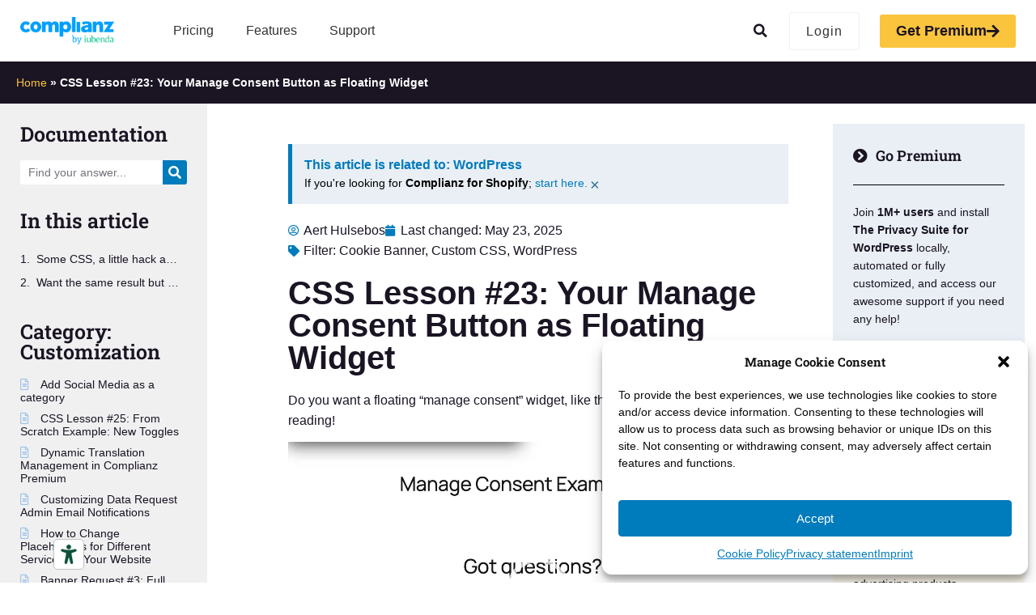

--- FILE ---
content_type: text/html; charset=UTF-8
request_url: https://complianz.io/css-lesson-23-your-manage-consent-button-as-floating-widget/
body_size: 30241
content:
<!doctype html>
<html lang="en-US">
<head>
	<meta charset="UTF-8">
	<meta name="viewport" content="width=device-width, initial-scale=1">
	<link rel="profile" href="https://gmpg.org/xfn/11">
	<meta name='robots' content='index, follow, max-image-preview:large, max-snippet:-1, max-video-preview:-1' />
	<style>img:is([sizes="auto" i], [sizes^="auto," i]) { contain-intrinsic-size: 3000px 1500px }</style>
	
	<!-- This site is optimized with the Yoast SEO plugin v26.8 - https://yoast.com/product/yoast-seo-wordpress/ -->
	<title>CSS Lesson #23: Your Manage Consent Button as Floating Widget - Complianz</title>
<link data-rocket-prefetch href="https://www.googletagmanager.com" rel="dns-prefetch">
<link data-rocket-prefetch href="https://cdn.jsdelivr.net" rel="dns-prefetch">
<link data-rocket-prefetch href="https://embeds.iubenda.com" rel="dns-prefetch">
<link data-rocket-prefetch href="https://cdn.iubenda.com" rel="dns-prefetch">
<link data-rocket-prefetch href="https://acsbapp.com" rel="dns-prefetch">
<link data-rocket-prefetch href="https://gist.github.com" rel="dns-prefetch">
<link data-rocket-prefetch href="https://github.githubassets.com" rel="dns-prefetch">
	<link rel="canonical" href="https://complianz.io/css-lesson-23-your-manage-consent-button-as-floating-widget/" />
	<meta property="og:locale" content="en_US" />
	<meta property="og:type" content="article" />
	<meta property="og:title" content="CSS Lesson #23: Your Manage Consent Button as Floating Widget - Complianz" />
	<meta property="og:description" content="Do you want a floating &#8220;manage consent&#8221; widget, like the example below? Then keep reading! Some CSS, a little hack and Font Awesome We use an import for Free Font Awesome icons so the CSS works. There&#8217;s a plugin for this as well, just search for &#8220;Font-Awesome&#8221;, but this should work for DashIcons and SVG [&hellip;]" />
	<meta property="og:url" content="https://complianz.io/css-lesson-23-your-manage-consent-button-as-floating-widget/" />
	<meta property="og:site_name" content="Complianz" />
	<meta property="article:published_time" content="2025-05-23T10:11:34+00:00" />
	<meta property="article:modified_time" content="2025-07-01T09:55:17+00:00" />
	<meta name="author" content="Aert Hulsebos" />
	<meta name="twitter:card" content="summary_large_image" />
	<meta name="twitter:label1" content="Written by" />
	<meta name="twitter:data1" content="Aert Hulsebos" />
	<meta name="twitter:label2" content="Est. reading time" />
	<meta name="twitter:data2" content="1 minute" />
	<script type="application/ld+json" class="yoast-schema-graph">{"@context":"https://schema.org","@graph":[{"@type":"Article","@id":"https://complianz.io/css-lesson-23-your-manage-consent-button-as-floating-widget/#article","isPartOf":{"@id":"https://complianz.io/css-lesson-23-your-manage-consent-button-as-floating-widget/"},"author":{"name":"Aert Hulsebos","@id":"https://complianz.io/#/schema/person/0c752d1afa2db9732786d57f0cb52459"},"headline":"CSS Lesson #23: Your Manage Consent Button as Floating Widget","datePublished":"2025-05-23T10:11:34+00:00","dateModified":"2025-07-01T09:55:17+00:00","mainEntityOfPage":{"@id":"https://complianz.io/css-lesson-23-your-manage-consent-button-as-floating-widget/"},"wordCount":230,"publisher":{"@id":"https://complianz.io/#organization"},"keywords":["Cookie Banner","Custom CSS","WordPress"],"articleSection":["Customization"],"inLanguage":"en-US"},{"@type":"WebPage","@id":"https://complianz.io/css-lesson-23-your-manage-consent-button-as-floating-widget/","url":"https://complianz.io/css-lesson-23-your-manage-consent-button-as-floating-widget/","name":"CSS Lesson #23: Your Manage Consent Button as Floating Widget - Complianz","isPartOf":{"@id":"https://complianz.io/#website"},"datePublished":"2025-05-23T10:11:34+00:00","dateModified":"2025-07-01T09:55:17+00:00","breadcrumb":{"@id":"https://complianz.io/css-lesson-23-your-manage-consent-button-as-floating-widget/#breadcrumb"},"inLanguage":"en-US","potentialAction":[{"@type":"ReadAction","target":["https://complianz.io/css-lesson-23-your-manage-consent-button-as-floating-widget/"]}]},{"@type":"BreadcrumbList","@id":"https://complianz.io/css-lesson-23-your-manage-consent-button-as-floating-widget/#breadcrumb","itemListElement":[{"@type":"ListItem","position":1,"name":"Home","item":"https://complianz.io/"},{"@type":"ListItem","position":2,"name":"CSS Lesson #23: Your Manage Consent Button as Floating Widget"}]},{"@type":"WebSite","@id":"https://complianz.io/#website","url":"https://complianz.io/","name":"Complianz","description":"","publisher":{"@id":"https://complianz.io/#organization"},"potentialAction":[{"@type":"SearchAction","target":{"@type":"EntryPoint","urlTemplate":"https://complianz.io/?s={search_term_string}"},"query-input":{"@type":"PropertyValueSpecification","valueRequired":true,"valueName":"search_term_string"}}],"inLanguage":"en-US"},{"@type":"Organization","@id":"https://complianz.io/#organization","name":"Complianz","url":"https://complianz.io/","logo":{"@type":"ImageObject","inLanguage":"en-US","@id":"https://complianz.io/#/schema/logo/image/","url":"https://complianz.io/wp-content/uploads/2023/06/cmplz-logo-concept-300x75-2.png","contentUrl":"https://complianz.io/wp-content/uploads/2023/06/cmplz-logo-concept-300x75-2.png","width":300,"height":75,"caption":"Complianz"},"image":{"@id":"https://complianz.io/#/schema/logo/image/"},"sameAs":["https://www.linkedin.com/company/18613420/"]},{"@type":"Person","@id":"https://complianz.io/#/schema/person/0c752d1afa2db9732786d57f0cb52459","name":"Aert Hulsebos","description":"Really Simple Plugins | LinkedIn","sameAs":["aert@abrahamendeleeuw.nl"],"url":"https://complianz.io/author/aert/"}]}</script>
	<!-- / Yoast SEO plugin. -->



<link rel="alternate" type="application/rss+xml" title="Complianz &raquo; Feed" href="https://complianz.io/feed/" />
<link rel="alternate" type="application/rss+xml" title="Complianz &raquo; Comments Feed" href="https://complianz.io/comments/feed/" />
		<!-- This site uses the Google Analytics by MonsterInsights plugin v9.9.1 - Using Analytics tracking - https://www.monsterinsights.com/ -->
							<script src="//www.googletagmanager.com/gtag/js?id=G-HSF5X8LB5V"  data-cfasync="false" data-wpfc-render="false" async></script>
			<script data-cfasync="false" data-wpfc-render="false">
				var mi_version = '9.9.1';
				var mi_track_user = true;
				var mi_no_track_reason = '';
				var MonsterInsightsExcludeQuery = {"page_location":"https:\/\/complianz.io\/css-lesson-23-your-manage-consent-button-as-floating-widget\/"};
				var MonsterInsightsDefaultLocations = {"page_location":"https:\/\/complianz.io\/css-lesson-23-your-manage-consent-button-as-floating-widget\/"};
								if ( typeof MonsterInsightsPrivacyGuardFilter === 'function' ) {
					var MonsterInsightsLocations = (typeof MonsterInsightsExcludeQuery === 'object') ? MonsterInsightsPrivacyGuardFilter( MonsterInsightsExcludeQuery ) : MonsterInsightsPrivacyGuardFilter( MonsterInsightsDefaultLocations );
				} else {
					var MonsterInsightsLocations = (typeof MonsterInsightsExcludeQuery === 'object') ? MonsterInsightsExcludeQuery : MonsterInsightsDefaultLocations;
				}

								var disableStrs = [
										'ga-disable-G-HSF5X8LB5V',
									];

				/* Function to detect opted out users */
				function __gtagTrackerIsOptedOut() {
					for (var index = 0; index < disableStrs.length; index++) {
						if (document.cookie.indexOf(disableStrs[index] + '=true') > -1) {
							return true;
						}
					}

					return false;
				}

				/* Disable tracking if the opt-out cookie exists. */
				if (__gtagTrackerIsOptedOut()) {
					for (var index = 0; index < disableStrs.length; index++) {
						window[disableStrs[index]] = true;
					}
				}

				/* Opt-out function */
				function __gtagTrackerOptout() {
					for (var index = 0; index < disableStrs.length; index++) {
						document.cookie = disableStrs[index] + '=true; expires=Thu, 31 Dec 2099 23:59:59 UTC; path=/';
						window[disableStrs[index]] = true;
					}
				}

				if ('undefined' === typeof gaOptout) {
					function gaOptout() {
						__gtagTrackerOptout();
					}
				}
								window.dataLayer = window.dataLayer || [];

				window.MonsterInsightsDualTracker = {
					helpers: {},
					trackers: {},
				};
				if (mi_track_user) {
					function __gtagDataLayer() {
						dataLayer.push(arguments);
					}

					function __gtagTracker(type, name, parameters) {
						if (!parameters) {
							parameters = {};
						}

						if (parameters.send_to) {
							__gtagDataLayer.apply(null, arguments);
							return;
						}

						if (type === 'event') {
														parameters.send_to = monsterinsights_frontend.v4_id;
							var hookName = name;
							if (typeof parameters['event_category'] !== 'undefined') {
								hookName = parameters['event_category'] + ':' + name;
							}

							if (typeof MonsterInsightsDualTracker.trackers[hookName] !== 'undefined') {
								MonsterInsightsDualTracker.trackers[hookName](parameters);
							} else {
								__gtagDataLayer('event', name, parameters);
							}
							
						} else {
							__gtagDataLayer.apply(null, arguments);
						}
					}

					__gtagTracker('js', new Date());
					__gtagTracker('set', {
						'developer_id.dZGIzZG': true,
											});
					if ( MonsterInsightsLocations.page_location ) {
						__gtagTracker('set', MonsterInsightsLocations);
					}
										__gtagTracker('config', 'G-HSF5X8LB5V', {"forceSSL":"true","link_attribution":"true"} );
										window.gtag = __gtagTracker;										(function () {
						/* https://developers.google.com/analytics/devguides/collection/analyticsjs/ */
						/* ga and __gaTracker compatibility shim. */
						var noopfn = function () {
							return null;
						};
						var newtracker = function () {
							return new Tracker();
						};
						var Tracker = function () {
							return null;
						};
						var p = Tracker.prototype;
						p.get = noopfn;
						p.set = noopfn;
						p.send = function () {
							var args = Array.prototype.slice.call(arguments);
							args.unshift('send');
							__gaTracker.apply(null, args);
						};
						var __gaTracker = function () {
							var len = arguments.length;
							if (len === 0) {
								return;
							}
							var f = arguments[len - 1];
							if (typeof f !== 'object' || f === null || typeof f.hitCallback !== 'function') {
								if ('send' === arguments[0]) {
									var hitConverted, hitObject = false, action;
									if ('event' === arguments[1]) {
										if ('undefined' !== typeof arguments[3]) {
											hitObject = {
												'eventAction': arguments[3],
												'eventCategory': arguments[2],
												'eventLabel': arguments[4],
												'value': arguments[5] ? arguments[5] : 1,
											}
										}
									}
									if ('pageview' === arguments[1]) {
										if ('undefined' !== typeof arguments[2]) {
											hitObject = {
												'eventAction': 'page_view',
												'page_path': arguments[2],
											}
										}
									}
									if (typeof arguments[2] === 'object') {
										hitObject = arguments[2];
									}
									if (typeof arguments[5] === 'object') {
										Object.assign(hitObject, arguments[5]);
									}
									if ('undefined' !== typeof arguments[1].hitType) {
										hitObject = arguments[1];
										if ('pageview' === hitObject.hitType) {
											hitObject.eventAction = 'page_view';
										}
									}
									if (hitObject) {
										action = 'timing' === arguments[1].hitType ? 'timing_complete' : hitObject.eventAction;
										hitConverted = mapArgs(hitObject);
										__gtagTracker('event', action, hitConverted);
									}
								}
								return;
							}

							function mapArgs(args) {
								var arg, hit = {};
								var gaMap = {
									'eventCategory': 'event_category',
									'eventAction': 'event_action',
									'eventLabel': 'event_label',
									'eventValue': 'event_value',
									'nonInteraction': 'non_interaction',
									'timingCategory': 'event_category',
									'timingVar': 'name',
									'timingValue': 'value',
									'timingLabel': 'event_label',
									'page': 'page_path',
									'location': 'page_location',
									'title': 'page_title',
									'referrer' : 'page_referrer',
								};
								for (arg in args) {
																		if (!(!args.hasOwnProperty(arg) || !gaMap.hasOwnProperty(arg))) {
										hit[gaMap[arg]] = args[arg];
									} else {
										hit[arg] = args[arg];
									}
								}
								return hit;
							}

							try {
								f.hitCallback();
							} catch (ex) {
							}
						};
						__gaTracker.create = newtracker;
						__gaTracker.getByName = newtracker;
						__gaTracker.getAll = function () {
							return [];
						};
						__gaTracker.remove = noopfn;
						__gaTracker.loaded = true;
						window['__gaTracker'] = __gaTracker;
					})();
									} else {
										console.log("");
					(function () {
						function __gtagTracker() {
							return null;
						}

						window['__gtagTracker'] = __gtagTracker;
						window['gtag'] = __gtagTracker;
					})();
									}
			</script>
			
							<!-- / Google Analytics by MonsterInsights -->
				<script data-cfasync="false" data-wpfc-render="false">
			window.MonsterInsightsDualTracker.helpers.mapProductItem = function (uaItem) {
				var prefixIndex, prefixKey, mapIndex;

				var toBePrefixed = ['id', 'name', 'list_name', 'brand', 'category', 'variant'];

				var item = {};

				var fieldMap = {
					'price': 'price',
					'list_position': 'index',
					'quantity': 'quantity',
					'position': 'index',
				};

				for (mapIndex in fieldMap) {
					if (uaItem.hasOwnProperty(mapIndex)) {
						item[fieldMap[mapIndex]] = uaItem[mapIndex];
					}
				}

				for (prefixIndex = 0; prefixIndex < toBePrefixed.length; prefixIndex++) {
					prefixKey = toBePrefixed[prefixIndex];
					if (typeof uaItem[prefixKey] !== 'undefined') {
						item['item_' + prefixKey] = uaItem[prefixKey];
					}
				}

				return item;
			};

			MonsterInsightsDualTracker.trackers['view_item_list'] = function (parameters) {
				var items = parameters.items;
				var listName, itemIndex, item, itemListName;
				var lists = {
					'_': {items: [], 'send_to': monsterinsights_frontend.v4_id},
				};

				for (itemIndex = 0; itemIndex < items.length; itemIndex++) {
					item = MonsterInsightsDualTracker.helpers.mapProductItem(items[itemIndex]);

					if (typeof item['item_list_name'] === 'undefined') {
						lists['_'].items.push(item);
					} else {
						itemListName = item['item_list_name'];
						if (typeof lists[itemListName] === 'undefined') {
							lists[itemListName] = {
								'items': [],
								'item_list_name': itemListName,
								'send_to': monsterinsights_frontend.v4_id,
							};
						}

						lists[itemListName].items.push(item);
					}
				}

				for (listName in lists) {
					__gtagDataLayer('event', 'view_item_list', lists[listName]);
				}
			};

			MonsterInsightsDualTracker.trackers['select_content'] = function (parameters) {
				const items = parameters.items.map(MonsterInsightsDualTracker.helpers.mapProductItem);
				__gtagDataLayer('event', 'select_item', {items: items, send_to: parameters.send_to});
			};

			MonsterInsightsDualTracker.trackers['view_item'] = function (parameters) {
				const items = parameters.items.map(MonsterInsightsDualTracker.helpers.mapProductItem);
				__gtagDataLayer('event', 'view_item', {items: items, send_to: parameters.send_to});
			};
		</script>
		<style id='wp-emoji-styles-inline-css'>

	img.wp-smiley, img.emoji {
		display: inline !important;
		border: none !important;
		box-shadow: none !important;
		height: 1em !important;
		width: 1em !important;
		margin: 0 0.07em !important;
		vertical-align: -0.1em !important;
		background: none !important;
		padding: 0 !important;
	}
</style>
<link rel='stylesheet' id='wp-block-library-css' href='https://complianz.io/wp-includes/css/dist/block-library/style.min.css?ver=b932987f0d85059f731ce8555e66dc7d' media='all' />
<link data-minify="1" rel='stylesheet' id='edd-blocks-css' href='https://complianz.io/wp-content/cache/min/1/wp-content/plugins/easy-digital-downloads-pro/includes/blocks/assets/css/edd-blocks.css?ver=1769694259' media='all' />
<style id='global-styles-inline-css'>
:root{--wp--preset--aspect-ratio--square: 1;--wp--preset--aspect-ratio--4-3: 4/3;--wp--preset--aspect-ratio--3-4: 3/4;--wp--preset--aspect-ratio--3-2: 3/2;--wp--preset--aspect-ratio--2-3: 2/3;--wp--preset--aspect-ratio--16-9: 16/9;--wp--preset--aspect-ratio--9-16: 9/16;--wp--preset--color--black: #000000;--wp--preset--color--cyan-bluish-gray: #abb8c3;--wp--preset--color--white: #ffffff;--wp--preset--color--pale-pink: #f78da7;--wp--preset--color--vivid-red: #cf2e2e;--wp--preset--color--luminous-vivid-orange: #ff6900;--wp--preset--color--luminous-vivid-amber: #fcb900;--wp--preset--color--light-green-cyan: #7bdcb5;--wp--preset--color--vivid-green-cyan: #00d084;--wp--preset--color--pale-cyan-blue: #8ed1fc;--wp--preset--color--vivid-cyan-blue: #0693e3;--wp--preset--color--vivid-purple: #9b51e0;--wp--preset--gradient--vivid-cyan-blue-to-vivid-purple: linear-gradient(135deg,rgba(6,147,227,1) 0%,rgb(155,81,224) 100%);--wp--preset--gradient--light-green-cyan-to-vivid-green-cyan: linear-gradient(135deg,rgb(122,220,180) 0%,rgb(0,208,130) 100%);--wp--preset--gradient--luminous-vivid-amber-to-luminous-vivid-orange: linear-gradient(135deg,rgba(252,185,0,1) 0%,rgba(255,105,0,1) 100%);--wp--preset--gradient--luminous-vivid-orange-to-vivid-red: linear-gradient(135deg,rgba(255,105,0,1) 0%,rgb(207,46,46) 100%);--wp--preset--gradient--very-light-gray-to-cyan-bluish-gray: linear-gradient(135deg,rgb(238,238,238) 0%,rgb(169,184,195) 100%);--wp--preset--gradient--cool-to-warm-spectrum: linear-gradient(135deg,rgb(74,234,220) 0%,rgb(151,120,209) 20%,rgb(207,42,186) 40%,rgb(238,44,130) 60%,rgb(251,105,98) 80%,rgb(254,248,76) 100%);--wp--preset--gradient--blush-light-purple: linear-gradient(135deg,rgb(255,206,236) 0%,rgb(152,150,240) 100%);--wp--preset--gradient--blush-bordeaux: linear-gradient(135deg,rgb(254,205,165) 0%,rgb(254,45,45) 50%,rgb(107,0,62) 100%);--wp--preset--gradient--luminous-dusk: linear-gradient(135deg,rgb(255,203,112) 0%,rgb(199,81,192) 50%,rgb(65,88,208) 100%);--wp--preset--gradient--pale-ocean: linear-gradient(135deg,rgb(255,245,203) 0%,rgb(182,227,212) 50%,rgb(51,167,181) 100%);--wp--preset--gradient--electric-grass: linear-gradient(135deg,rgb(202,248,128) 0%,rgb(113,206,126) 100%);--wp--preset--gradient--midnight: linear-gradient(135deg,rgb(2,3,129) 0%,rgb(40,116,252) 100%);--wp--preset--font-size--small: 13px;--wp--preset--font-size--medium: 20px;--wp--preset--font-size--large: 36px;--wp--preset--font-size--x-large: 42px;--wp--preset--spacing--20: 0.44rem;--wp--preset--spacing--30: 0.67rem;--wp--preset--spacing--40: 1rem;--wp--preset--spacing--50: 1.5rem;--wp--preset--spacing--60: 2.25rem;--wp--preset--spacing--70: 3.38rem;--wp--preset--spacing--80: 5.06rem;--wp--preset--shadow--natural: 6px 6px 9px rgba(0, 0, 0, 0.2);--wp--preset--shadow--deep: 12px 12px 50px rgba(0, 0, 0, 0.4);--wp--preset--shadow--sharp: 6px 6px 0px rgba(0, 0, 0, 0.2);--wp--preset--shadow--outlined: 6px 6px 0px -3px rgba(255, 255, 255, 1), 6px 6px rgba(0, 0, 0, 1);--wp--preset--shadow--crisp: 6px 6px 0px rgba(0, 0, 0, 1);}:root { --wp--style--global--content-size: 800px;--wp--style--global--wide-size: 1200px; }:where(body) { margin: 0; }.wp-site-blocks > .alignleft { float: left; margin-right: 2em; }.wp-site-blocks > .alignright { float: right; margin-left: 2em; }.wp-site-blocks > .aligncenter { justify-content: center; margin-left: auto; margin-right: auto; }:where(.wp-site-blocks) > * { margin-block-start: 24px; margin-block-end: 0; }:where(.wp-site-blocks) > :first-child { margin-block-start: 0; }:where(.wp-site-blocks) > :last-child { margin-block-end: 0; }:root { --wp--style--block-gap: 24px; }:root :where(.is-layout-flow) > :first-child{margin-block-start: 0;}:root :where(.is-layout-flow) > :last-child{margin-block-end: 0;}:root :where(.is-layout-flow) > *{margin-block-start: 24px;margin-block-end: 0;}:root :where(.is-layout-constrained) > :first-child{margin-block-start: 0;}:root :where(.is-layout-constrained) > :last-child{margin-block-end: 0;}:root :where(.is-layout-constrained) > *{margin-block-start: 24px;margin-block-end: 0;}:root :where(.is-layout-flex){gap: 24px;}:root :where(.is-layout-grid){gap: 24px;}.is-layout-flow > .alignleft{float: left;margin-inline-start: 0;margin-inline-end: 2em;}.is-layout-flow > .alignright{float: right;margin-inline-start: 2em;margin-inline-end: 0;}.is-layout-flow > .aligncenter{margin-left: auto !important;margin-right: auto !important;}.is-layout-constrained > .alignleft{float: left;margin-inline-start: 0;margin-inline-end: 2em;}.is-layout-constrained > .alignright{float: right;margin-inline-start: 2em;margin-inline-end: 0;}.is-layout-constrained > .aligncenter{margin-left: auto !important;margin-right: auto !important;}.is-layout-constrained > :where(:not(.alignleft):not(.alignright):not(.alignfull)){max-width: var(--wp--style--global--content-size);margin-left: auto !important;margin-right: auto !important;}.is-layout-constrained > .alignwide{max-width: var(--wp--style--global--wide-size);}body .is-layout-flex{display: flex;}.is-layout-flex{flex-wrap: wrap;align-items: center;}.is-layout-flex > :is(*, div){margin: 0;}body .is-layout-grid{display: grid;}.is-layout-grid > :is(*, div){margin: 0;}body{padding-top: 0px;padding-right: 0px;padding-bottom: 0px;padding-left: 0px;}a:where(:not(.wp-element-button)){text-decoration: underline;}:root :where(.wp-element-button, .wp-block-button__link){background-color: #32373c;border-width: 0;color: #fff;font-family: inherit;font-size: inherit;line-height: inherit;padding: calc(0.667em + 2px) calc(1.333em + 2px);text-decoration: none;}.has-black-color{color: var(--wp--preset--color--black) !important;}.has-cyan-bluish-gray-color{color: var(--wp--preset--color--cyan-bluish-gray) !important;}.has-white-color{color: var(--wp--preset--color--white) !important;}.has-pale-pink-color{color: var(--wp--preset--color--pale-pink) !important;}.has-vivid-red-color{color: var(--wp--preset--color--vivid-red) !important;}.has-luminous-vivid-orange-color{color: var(--wp--preset--color--luminous-vivid-orange) !important;}.has-luminous-vivid-amber-color{color: var(--wp--preset--color--luminous-vivid-amber) !important;}.has-light-green-cyan-color{color: var(--wp--preset--color--light-green-cyan) !important;}.has-vivid-green-cyan-color{color: var(--wp--preset--color--vivid-green-cyan) !important;}.has-pale-cyan-blue-color{color: var(--wp--preset--color--pale-cyan-blue) !important;}.has-vivid-cyan-blue-color{color: var(--wp--preset--color--vivid-cyan-blue) !important;}.has-vivid-purple-color{color: var(--wp--preset--color--vivid-purple) !important;}.has-black-background-color{background-color: var(--wp--preset--color--black) !important;}.has-cyan-bluish-gray-background-color{background-color: var(--wp--preset--color--cyan-bluish-gray) !important;}.has-white-background-color{background-color: var(--wp--preset--color--white) !important;}.has-pale-pink-background-color{background-color: var(--wp--preset--color--pale-pink) !important;}.has-vivid-red-background-color{background-color: var(--wp--preset--color--vivid-red) !important;}.has-luminous-vivid-orange-background-color{background-color: var(--wp--preset--color--luminous-vivid-orange) !important;}.has-luminous-vivid-amber-background-color{background-color: var(--wp--preset--color--luminous-vivid-amber) !important;}.has-light-green-cyan-background-color{background-color: var(--wp--preset--color--light-green-cyan) !important;}.has-vivid-green-cyan-background-color{background-color: var(--wp--preset--color--vivid-green-cyan) !important;}.has-pale-cyan-blue-background-color{background-color: var(--wp--preset--color--pale-cyan-blue) !important;}.has-vivid-cyan-blue-background-color{background-color: var(--wp--preset--color--vivid-cyan-blue) !important;}.has-vivid-purple-background-color{background-color: var(--wp--preset--color--vivid-purple) !important;}.has-black-border-color{border-color: var(--wp--preset--color--black) !important;}.has-cyan-bluish-gray-border-color{border-color: var(--wp--preset--color--cyan-bluish-gray) !important;}.has-white-border-color{border-color: var(--wp--preset--color--white) !important;}.has-pale-pink-border-color{border-color: var(--wp--preset--color--pale-pink) !important;}.has-vivid-red-border-color{border-color: var(--wp--preset--color--vivid-red) !important;}.has-luminous-vivid-orange-border-color{border-color: var(--wp--preset--color--luminous-vivid-orange) !important;}.has-luminous-vivid-amber-border-color{border-color: var(--wp--preset--color--luminous-vivid-amber) !important;}.has-light-green-cyan-border-color{border-color: var(--wp--preset--color--light-green-cyan) !important;}.has-vivid-green-cyan-border-color{border-color: var(--wp--preset--color--vivid-green-cyan) !important;}.has-pale-cyan-blue-border-color{border-color: var(--wp--preset--color--pale-cyan-blue) !important;}.has-vivid-cyan-blue-border-color{border-color: var(--wp--preset--color--vivid-cyan-blue) !important;}.has-vivid-purple-border-color{border-color: var(--wp--preset--color--vivid-purple) !important;}.has-vivid-cyan-blue-to-vivid-purple-gradient-background{background: var(--wp--preset--gradient--vivid-cyan-blue-to-vivid-purple) !important;}.has-light-green-cyan-to-vivid-green-cyan-gradient-background{background: var(--wp--preset--gradient--light-green-cyan-to-vivid-green-cyan) !important;}.has-luminous-vivid-amber-to-luminous-vivid-orange-gradient-background{background: var(--wp--preset--gradient--luminous-vivid-amber-to-luminous-vivid-orange) !important;}.has-luminous-vivid-orange-to-vivid-red-gradient-background{background: var(--wp--preset--gradient--luminous-vivid-orange-to-vivid-red) !important;}.has-very-light-gray-to-cyan-bluish-gray-gradient-background{background: var(--wp--preset--gradient--very-light-gray-to-cyan-bluish-gray) !important;}.has-cool-to-warm-spectrum-gradient-background{background: var(--wp--preset--gradient--cool-to-warm-spectrum) !important;}.has-blush-light-purple-gradient-background{background: var(--wp--preset--gradient--blush-light-purple) !important;}.has-blush-bordeaux-gradient-background{background: var(--wp--preset--gradient--blush-bordeaux) !important;}.has-luminous-dusk-gradient-background{background: var(--wp--preset--gradient--luminous-dusk) !important;}.has-pale-ocean-gradient-background{background: var(--wp--preset--gradient--pale-ocean) !important;}.has-electric-grass-gradient-background{background: var(--wp--preset--gradient--electric-grass) !important;}.has-midnight-gradient-background{background: var(--wp--preset--gradient--midnight) !important;}.has-small-font-size{font-size: var(--wp--preset--font-size--small) !important;}.has-medium-font-size{font-size: var(--wp--preset--font-size--medium) !important;}.has-large-font-size{font-size: var(--wp--preset--font-size--large) !important;}.has-x-large-font-size{font-size: var(--wp--preset--font-size--x-large) !important;}
:root :where(.wp-block-pullquote){font-size: 1.5em;line-height: 1.6;}
</style>
<link rel='stylesheet' id='emb-frontend-css' href='https://complianz.io/wp-content/plugins/edd-moneybird-beta/assets/css/edd-mb.min.css?ver=1.1.16-beta' media='all' />
<link rel='stylesheet' id='affwp-forms-css' href='https://complianz.io/wp-content/plugins/affiliate-wp/assets/css/forms.min.css?ver=2.30.2' media='all' />
<link rel='stylesheet' id='edd-styles-css' href='https://complianz.io/wp-content/plugins/easy-digital-downloads-pro/assets/css/edd.min.css?ver=3.6.1' media='all' />
<link rel='stylesheet' id='cmplz-general-css' href='https://complianz.io/wp-content/plugins/complianz-gdpr-premium/assets/css/cookieblocker.min.css?ver=1700147874' media='all' />
<link data-minify="1" rel='stylesheet' id='edd_all_access_css-css' href='https://complianz.io/wp-content/cache/min/1/wp-content/plugins/edd-all-access/assets/css/frontend/build/styles.css?ver=1769694258' media='all' />
<link data-minify="1" rel='stylesheet' id='edd-multi-currency-css' href='https://complianz.io/wp-content/cache/min/1/wp-content/plugins/edd-multi-currency/assets/build/style-frontend.css?ver=1769694258' media='all' />
<link data-minify="1" rel='stylesheet' id='edd-recurring-css' href='https://complianz.io/wp-content/cache/min/1/wp-content/plugins/edd-recurring/assets/css/styles.css?ver=1769694258' media='all' />
<link data-minify="1" rel='stylesheet' id='hello-elementor-css' href='https://complianz.io/wp-content/cache/min/1/wp-content/themes/hello-elementor/assets/css/reset.css?ver=1769694258' media='all' />
<link data-minify="1" rel='stylesheet' id='hello-elementor-theme-style-css' href='https://complianz.io/wp-content/cache/min/1/wp-content/themes/hello-elementor/assets/css/theme.css?ver=1769694258' media='all' />
<link data-minify="1" rel='stylesheet' id='hello-elementor-header-footer-css' href='https://complianz.io/wp-content/cache/min/1/wp-content/themes/hello-elementor/assets/css/header-footer.css?ver=1769694258' media='all' />
<link rel='stylesheet' id='elementor-frontend-css' href='https://complianz.io/wp-content/uploads/elementor/css/custom-frontend.min.css?ver=1769694260' media='all' />
<link rel='stylesheet' id='widget-image-css' href='https://complianz.io/wp-content/plugins/elementor/assets/css/widget-image.min.css?ver=3.34.1' media='all' />
<link rel='stylesheet' id='widget-nav-menu-css' href='https://complianz.io/wp-content/uploads/elementor/css/custom-pro-widget-nav-menu.min.css?ver=1769694260' media='all' />
<link rel='stylesheet' id='widget-search-form-css' href='https://complianz.io/wp-content/plugins/elementor-pro/assets/css/widget-search-form.min.css?ver=3.34.0' media='all' />
<link rel='stylesheet' id='elementor-icons-shared-0-css' href='https://complianz.io/wp-content/plugins/elementor/assets/lib/font-awesome/css/fontawesome.min.css?ver=5.15.3' media='all' />
<link data-minify="1" rel='stylesheet' id='elementor-icons-fa-solid-css' href='https://complianz.io/wp-content/cache/min/1/wp-content/plugins/elementor/assets/lib/font-awesome/css/solid.min.css?ver=1769694258' media='all' />
<link rel='stylesheet' id='e-sticky-css' href='https://complianz.io/wp-content/plugins/elementor-pro/assets/css/modules/sticky.min.css?ver=3.34.0' media='all' />
<link rel='stylesheet' id='widget-heading-css' href='https://complianz.io/wp-content/plugins/elementor/assets/css/widget-heading.min.css?ver=3.34.1' media='all' />
<link rel='stylesheet' id='widget-form-css' href='https://complianz.io/wp-content/plugins/elementor-pro/assets/css/widget-form.min.css?ver=3.34.0' media='all' />
<link rel='stylesheet' id='widget-icon-list-css' href='https://complianz.io/wp-content/uploads/elementor/css/custom-widget-icon-list.min.css?ver=1769694260' media='all' />
<link rel='stylesheet' id='widget-social-icons-css' href='https://complianz.io/wp-content/plugins/elementor/assets/css/widget-social-icons.min.css?ver=3.34.1' media='all' />
<link rel='stylesheet' id='e-apple-webkit-css' href='https://complianz.io/wp-content/uploads/elementor/css/custom-apple-webkit.min.css?ver=1769694260' media='all' />
<link rel='stylesheet' id='widget-breadcrumbs-css' href='https://complianz.io/wp-content/plugins/elementor-pro/assets/css/widget-breadcrumbs.min.css?ver=3.34.0' media='all' />
<link rel='stylesheet' id='widget-table-of-contents-css' href='https://complianz.io/wp-content/plugins/elementor-pro/assets/css/widget-table-of-contents.min.css?ver=3.34.0' media='all' />
<link rel='stylesheet' id='widget-posts-css' href='https://complianz.io/wp-content/plugins/elementor-pro/assets/css/widget-posts.min.css?ver=3.34.0' media='all' />
<link rel='stylesheet' id='widget-alert-css' href='https://complianz.io/wp-content/uploads/elementor/css/custom-widget-alert.min.css?ver=1769694260' media='all' />
<link rel='stylesheet' id='widget-post-info-css' href='https://complianz.io/wp-content/plugins/elementor-pro/assets/css/widget-post-info.min.css?ver=3.34.0' media='all' />
<link data-minify="1" rel='stylesheet' id='elementor-icons-fa-regular-css' href='https://complianz.io/wp-content/cache/min/1/wp-content/plugins/elementor/assets/lib/font-awesome/css/regular.min.css?ver=1769694261' media='all' />
<link rel='stylesheet' id='widget-divider-css' href='https://complianz.io/wp-content/plugins/elementor/assets/css/widget-divider.min.css?ver=3.34.1' media='all' />
<link data-minify="1" rel='stylesheet' id='elementor-icons-css' href='https://complianz.io/wp-content/cache/min/1/wp-content/plugins/elementor/assets/lib/eicons/css/elementor-icons.min.css?ver=1769694258' media='all' />
<link rel='stylesheet' id='elementor-post-26078-css' href='https://complianz.io/wp-content/uploads/elementor/css/post-26078.css?ver=1769694259' media='all' />
<link data-minify="1" rel='stylesheet' id='font-awesome-5-all-css' href='https://complianz.io/wp-content/cache/min/1/wp-content/plugins/elementor/assets/lib/font-awesome/css/all.min.css?ver=1769694258' media='all' />
<link rel='stylesheet' id='font-awesome-4-shim-css' href='https://complianz.io/wp-content/plugins/elementor/assets/lib/font-awesome/css/v4-shims.min.css?ver=3.34.1' media='all' />
<link rel='stylesheet' id='elementor-post-197270-css' href='https://complianz.io/wp-content/uploads/elementor/css/post-197270.css?ver=1769694260' media='all' />
<link rel='stylesheet' id='elementor-post-197271-css' href='https://complianz.io/wp-content/uploads/elementor/css/post-197271.css?ver=1769694260' media='all' />
<link rel='stylesheet' id='elementor-post-941370-css' href='https://complianz.io/wp-content/uploads/elementor/css/post-941370.css?ver=1769694261' media='all' />
<link rel='stylesheet' id='elementor-gf-local-roboto-css' href='//complianz.io/wp-content/uploads/omgf/elementor-gf-local-roboto/elementor-gf-local-roboto.css?ver=1648111028' media='all' />
<link data-minify="1" rel='stylesheet' id='elementor-icons-fa-brands-css' href='https://complianz.io/wp-content/cache/min/1/wp-content/plugins/elementor/assets/lib/font-awesome/css/brands.min.css?ver=1769694258' media='all' />
<script src="https://complianz.io/wp-content/plugins/google-analytics-premium/assets/js/frontend-gtag.min.js?ver=9.9.1" id="monsterinsights-frontend-script-js" async data-wp-strategy="async"></script>
<script data-cfasync="false" data-wpfc-render="false" id='monsterinsights-frontend-script-js-extra'>var monsterinsights_frontend = {"js_events_tracking":"true","download_extensions":"doc,pdf,ppt,zip,xls,docx,pptx,xlsx","inbound_paths":"[{\"path\":\"\\\/ref\\\/\",\"label\":\"affiliate\"}]","home_url":"https:\/\/complianz.io","hash_tracking":"false","v4_id":"G-HSF5X8LB5V"};</script>
<script src="https://complianz.io/wp-includes/js/jquery/jquery.min.js?ver=3.7.1" id="jquery-core-js"></script>
<script src="https://complianz.io/wp-includes/js/jquery/jquery-migrate.min.js?ver=3.4.1" id="jquery-migrate-js"></script>
<script src="https://complianz.io/wp-content/plugins/elementor/assets/lib/font-awesome/js/v4-shims.min.js?ver=3.34.1" id="font-awesome-4-shim-js"></script>
<link rel="https://api.w.org/" href="https://complianz.io/wp-json/" /><link rel="alternate" title="JSON" type="application/json" href="https://complianz.io/wp-json/wp/v2/posts/128315" /><link rel="EditURI" type="application/rsd+xml" title="RSD" href="https://complianz.io/xmlrpc.php?rsd" />
<link rel="alternate" title="oEmbed (JSON)" type="application/json+oembed" href="https://complianz.io/wp-json/oembed/1.0/embed?url=https%3A%2F%2Fcomplianz.io%2Fcss-lesson-23-your-manage-consent-button-as-floating-widget%2F&#038;lang=en-us" />
<link rel="alternate" title="oEmbed (XML)" type="text/xml+oembed" href="https://complianz.io/wp-json/oembed/1.0/embed?url=https%3A%2F%2Fcomplianz.io%2Fcss-lesson-23-your-manage-consent-button-as-floating-widget%2F&#038;format=xml&#038;lang=en-us" />
<!-- HFCM by 99 Robots - Snippet # 11: gb -->
<script async
  data-api-host="https://cdn.growthbook.io"
  data-client-key="sdk-Y2kXc6xSydb8fkbf"
  src="https://cdn.jsdelivr.net/npm/@growthbook/growthbook/dist/bundles/auto.min.js">
</script>

<!-- /end HFCM by 99 Robots -->
<!-- HFCM by 99 Robots - Snippet # 14: Google Ads -->
<!-- Google tag (gtag.js) -->
<script async src="https://www.googletagmanager.com/gtag/js?id=AW-16683135988"></script>
<script>
  window.dataLayer = window.dataLayer || [];
  function gtag(){dataLayer.push(arguments);}
  gtag('js', new Date());
 
  gtag('config', 'AW-16683135988');
</script>
<!-- /end HFCM by 99 Robots -->
<!-- HFCM by 99 Robots - Snippet # 27: WayWidget -->
<script type="text/javascript" src="https://embeds.iubenda.com/widgets/86f50489-daef-4a0d-b4be-0dfbf97d270c.js"></script>
<!-- /end HFCM by 99 Robots -->
		<script type="text/javascript">
		var AFFWP = AFFWP || {};
		AFFWP.referral_var = 'ref';
		AFFWP.expiration = 30;
		AFFWP.debug = 0;


		AFFWP.referral_credit_last = 0;
		</script>
<meta name="generator" content="Easy Digital Downloads v3.6.1" />
			<style>.cmplz-hidden {
					display: none !important;
				}</style>			<style>
				.e-con.e-parent:nth-of-type(n+4):not(.e-lazyloaded):not(.e-no-lazyload),
				.e-con.e-parent:nth-of-type(n+4):not(.e-lazyloaded):not(.e-no-lazyload) * {
					background-image: none !important;
				}
				@media screen and (max-height: 1024px) {
					.e-con.e-parent:nth-of-type(n+3):not(.e-lazyloaded):not(.e-no-lazyload),
					.e-con.e-parent:nth-of-type(n+3):not(.e-lazyloaded):not(.e-no-lazyload) * {
						background-image: none !important;
					}
				}
				@media screen and (max-height: 640px) {
					.e-con.e-parent:nth-of-type(n+2):not(.e-lazyloaded):not(.e-no-lazyload),
					.e-con.e-parent:nth-of-type(n+2):not(.e-lazyloaded):not(.e-no-lazyload) * {
						background-image: none !important;
					}
				}
			</style>
			<link data-minify="1" rel="preload" as="style" href="https://complianz.io/wp-content/cache/min/1/wp-content/plugins/code-prettify/prettify/prettify.css?ver=1769694258" /><link rel="icon" href="https://complianz.io/wp-content/uploads/2023/03/menu-icon.svg" sizes="32x32" />
<link rel="icon" href="https://complianz.io/wp-content/uploads/2023/03/menu-icon.svg" sizes="192x192" />
<link rel="apple-touch-icon" href="https://complianz.io/wp-content/uploads/2023/03/menu-icon.svg" />
<meta name="msapplication-TileImage" content="https://complianz.io/wp-content/uploads/2023/03/menu-icon.svg" />
		<style id="wp-custom-css">
			.prettyprinted {
	padding:unset;
}

.ea11y-widget-typography ea11y-widget-typography--body2 {
	display:none!important;
}		</style>
		<noscript><style id="rocket-lazyload-nojs-css">.rll-youtube-player, [data-lazy-src]{display:none !important;}</style></noscript><meta name="generator" content="WP Rocket 3.20.3" data-wpr-features="wpr_lazyload_images wpr_lazyload_iframes wpr_preconnect_external_domains wpr_minify_css wpr_desktop" /></head>
<body data-rsssl=1 data-cmplz=2 class="wp-singular post-template-default single single-post postid-128315 single-format-standard wp-custom-logo wp-embed-responsive wp-theme-hello-elementor edd-js-none hello-elementor-default elementor-default elementor-kit-26078 elementor-page-941370">

	<style>.edd-js-none .edd-has-js, .edd-js .edd-no-js, body.edd-js input.edd-no-js { display: none; }</style>
	<script>/* <![CDATA[ */(function(){var c = document.body.classList;c.remove('edd-js-none');c.add('edd-js');})();/* ]]> */</script>
	
<a class="skip-link screen-reader-text" href="#content">Skip to content</a>

		<header  data-elementor-type="header" data-elementor-id="197270" class="elementor elementor-197270 elementor-location-header" data-elementor-post-type="elementor_library">
					<header class="elementor-section elementor-top-section elementor-element elementor-element-666a1c6 elementor-section-content-middle elementor-section-full_width elementor-section-stretched elementor-section-height-default elementor-section-height-default" data-id="666a1c6" data-element_type="section" data-settings="{&quot;background_background&quot;:&quot;classic&quot;,&quot;sticky_offset_tablet&quot;:55,&quot;sticky_offset_mobile&quot;:0,&quot;sticky_on&quot;:[&quot;desktop&quot;,&quot;tablet&quot;,&quot;mobile&quot;],&quot;stretch_section&quot;:&quot;section-stretched&quot;,&quot;sticky&quot;:&quot;top&quot;,&quot;sticky_offset&quot;:0,&quot;sticky_effects_offset&quot;:0,&quot;sticky_anchor_link_offset&quot;:0}">
						<div  class="elementor-container elementor-column-gap-extended">
					<div class="elementor-column elementor-col-25 elementor-top-column elementor-element elementor-element-9a2f539" data-id="9a2f539" data-element_type="column">
			<div class="elementor-widget-wrap elementor-element-populated">
						<div class="elementor-element elementor-element-038c3df skip-lazy elementor-widget elementor-widget-image" data-id="038c3df" data-element_type="widget" data-widget_type="image.default">
				<div class="elementor-widget-container">
																<a href="https://complianz.io">
							<img width="350" height="100" src="https://complianz.io/wp-content/uploads/2022/12/cmplz_logo_by_iubenda.png" class="attachment-full size-full wp-image-1119432" alt="" srcset="https://complianz.io/wp-content/uploads/2022/12/cmplz_logo_by_iubenda.png 350w, https://complianz.io/wp-content/uploads/2022/12/cmplz_logo_by_iubenda-300x86.png 300w" sizes="(max-width: 350px) 100vw, 350px" />								</a>
															</div>
				</div>
					</div>
		</div>
				<div class="elementor-column elementor-col-50 elementor-top-column elementor-element elementor-element-8e62442" data-id="8e62442" data-element_type="column">
			<div class="elementor-widget-wrap elementor-element-populated">
						<div class="elementor-element elementor-element-97291c3 elementor-nav-menu__align-start elementor-nav-menu--dropdown-mobile elementor-nav-menu--stretch elementor-nav-menu__text-align-aside elementor-nav-menu--toggle elementor-nav-menu--burger elementor-widget elementor-widget-nav-menu" data-id="97291c3" data-element_type="widget" data-settings="{&quot;full_width&quot;:&quot;stretch&quot;,&quot;submenu_icon&quot;:{&quot;value&quot;:&quot;&lt;i class=\&quot;fas fa-chevron-down\&quot; aria-hidden=\&quot;true\&quot;&gt;&lt;\/i&gt;&quot;,&quot;library&quot;:&quot;fa-solid&quot;},&quot;layout&quot;:&quot;horizontal&quot;,&quot;toggle&quot;:&quot;burger&quot;}" data-widget_type="nav-menu.default">
				<div class="elementor-widget-container">
								<nav aria-label="Menu" class="elementor-nav-menu--main elementor-nav-menu__container elementor-nav-menu--layout-horizontal e--pointer-underline e--animation-grow">
				<ul id="menu-1-97291c3" class="elementor-nav-menu"><li class="rsp-change-currency-geoip menu-item menu-item-type-custom menu-item-object-custom menu-item-197294"><a href="https://complianz.io/pricing/" class="elementor-item">Pricing</a></li>
<li class="menu-item menu-item-type-custom menu-item-object-custom menu-item-197295"><a href="https://complianz.io/features/" class="elementor-item">Features</a></li>
<li class="menu-item menu-item-type-custom menu-item-object-custom menu-item-197296"><a href="https://complianz.io/support/" class="elementor-item">Support</a></li>
</ul>			</nav>
					<div class="elementor-menu-toggle" role="button" tabindex="0" aria-label="Menu Toggle" aria-expanded="false">
			<i aria-hidden="true" role="presentation" class="elementor-menu-toggle__icon--open eicon-menu-bar"></i><i aria-hidden="true" role="presentation" class="elementor-menu-toggle__icon--close eicon-close"></i>		</div>
					<nav class="elementor-nav-menu--dropdown elementor-nav-menu__container" aria-hidden="true">
				<ul id="menu-2-97291c3" class="elementor-nav-menu"><li class="rsp-change-currency-geoip menu-item menu-item-type-custom menu-item-object-custom menu-item-197294"><a href="https://complianz.io/pricing/" class="elementor-item" tabindex="-1">Pricing</a></li>
<li class="menu-item menu-item-type-custom menu-item-object-custom menu-item-197295"><a href="https://complianz.io/features/" class="elementor-item" tabindex="-1">Features</a></li>
<li class="menu-item menu-item-type-custom menu-item-object-custom menu-item-197296"><a href="https://complianz.io/support/" class="elementor-item" tabindex="-1">Support</a></li>
</ul>			</nav>
						</div>
				</div>
					</div>
		</div>
				<div class="elementor-column elementor-col-25 elementor-top-column elementor-element elementor-element-0f1c942 elementor-hidden-mobile" data-id="0f1c942" data-element_type="column">
			<div class="elementor-widget-wrap elementor-element-populated">
						<div class="elementor-element elementor-element-198c750 elementor-search-form--skin-full_screen elementor-widget__width-auto elementor-widget elementor-widget-search-form" data-id="198c750" data-element_type="widget" data-settings="{&quot;skin&quot;:&quot;full_screen&quot;}" data-widget_type="search-form.default">
				<div class="elementor-widget-container">
							<search role="search">
			<form class="elementor-search-form" action="https://complianz.io" method="get">
												<div class="elementor-search-form__toggle" role="button" tabindex="0" aria-label="Search">
					<i aria-hidden="true" class="fas fa-search"></i>				</div>
								<div class="elementor-search-form__container">
					<label class="elementor-screen-only" for="elementor-search-form-198c750">Search</label>

					
					<input id="elementor-search-form-198c750" placeholder="Search our documentation..." class="elementor-search-form__input" type="search" name="s" value="">
					
					
										<div class="dialog-lightbox-close-button dialog-close-button" role="button" tabindex="0" aria-label="Close this search box.">
						<i aria-hidden="true" class="eicon-close"></i>					</div>
									</div>
			</form>
		</search>
						</div>
				</div>
				<div class="elementor-element elementor-element-95c10d0 elementor-align-right elementor-tablet-align-right elementor-hidden-phone rsssl_logout elementor-widget__width-auto elementor-widget elementor-widget-button" data-id="95c10d0" data-element_type="widget" data-widget_type="button.default">
				<div class="elementor-widget-container">
									<div class="elementor-button-wrapper">
					<a class="elementor-button elementor-button-link elementor-size-xs" href="https://complianz.io/account/">
						<span class="elementor-button-content-wrapper">
						<span class="elementor-button-icon">
				<i aria-hidden="true" class="far fa-user"></i>			</span>
								</span>
					</a>
				</div>
								</div>
				</div>
				<div class="elementor-element elementor-element-7adb32c elementor-align-right elementor-tablet-align-right elementor-hidden-phone rsssl_login elementor-widget__width-auto elementor-widget elementor-widget-button" data-id="7adb32c" data-element_type="widget" data-widget_type="button.default">
				<div class="elementor-widget-container">
									<div class="elementor-button-wrapper">
					<a class="elementor-button elementor-button-link elementor-size-xs" href="https://complianz.io/account/">
						<span class="elementor-button-content-wrapper">
									<span class="elementor-button-text">Login</span>
					</span>
					</a>
				</div>
								</div>
				</div>
				<div class="elementor-element elementor-element-aaca084 elementor-align-right elementor-tablet-align-right elementor-hidden-phone c2a-button elementor-widget__width-auto elementor-widget elementor-widget-button" data-id="aaca084" data-element_type="widget" data-widget_type="button.default">
				<div class="elementor-widget-container">
									<div class="elementor-button-wrapper">
					<a class="elementor-button elementor-button-link elementor-size-xs" href="https://complianz.io/pricing/">
						<span class="elementor-button-content-wrapper">
						<span class="elementor-button-icon">
				<i aria-hidden="true" class="fas fa-arrow-right"></i>			</span>
									<span class="elementor-button-text">Get Premium</span>
					</span>
					</a>
				</div>
								</div>
				</div>
					</div>
		</div>
					</div>
		</header>
				</header>
				<div  data-elementor-type="single-post" data-elementor-id="941370" class="elementor elementor-941370 elementor-location-single post-128315 post type-post status-publish format-standard hentry category-customization tag-cookie-banner tag-custom-css tag-wordpress" data-elementor-post-type="elementor_library">
					<section class="elementor-section elementor-top-section elementor-element elementor-element-85557c6 elementor-section-content-middle elementor-section-stretched elementor-section-full_width elementor-section-height-default elementor-section-height-default" data-id="85557c6" data-element_type="section" data-settings="{&quot;background_background&quot;:&quot;classic&quot;,&quot;stretch_section&quot;:&quot;section-stretched&quot;}">
						<div  class="elementor-container elementor-column-gap-default">
					<div class="elementor-column elementor-col-100 elementor-top-column elementor-element elementor-element-7507ea1" data-id="7507ea1" data-element_type="column">
			<div class="elementor-widget-wrap elementor-element-populated">
						<div class="elementor-element elementor-element-1a29515 elementor-align-left elementor-widget elementor-widget-breadcrumbs" data-id="1a29515" data-element_type="widget" data-widget_type="breadcrumbs.default">
				<div class="elementor-widget-container">
					<nav id="breadcrumbs"><span><span><a href="https://complianz.io/">Home</a></span> » <span class="breadcrumb_last" aria-current="page">CSS Lesson #23: Your Manage Consent Button as Floating Widget</span></span></nav>				</div>
				</div>
					</div>
		</div>
					</div>
		</section>
				<section  class="elementor-section elementor-top-section elementor-element elementor-element-aba8988 elementor-section-full_width elementor-reverse-mobile elementor-section-height-default elementor-section-height-default" data-id="aba8988" data-element_type="section">
						<div  class="elementor-container elementor-column-gap-default">
					<div class="elementor-column elementor-col-33 elementor-top-column elementor-element elementor-element-635b475" data-id="635b475" data-element_type="column" id="sidebarposts" data-settings="{&quot;background_background&quot;:&quot;classic&quot;}">
			<div class="elementor-widget-wrap elementor-element-populated">
						<div class="elementor-element elementor-element-36e507c elementor-widget elementor-widget-heading" data-id="36e507c" data-element_type="widget" data-widget_type="heading.default">
				<div class="elementor-widget-container">
					<h2 class="elementor-heading-title elementor-size-default">Documentation</h2>				</div>
				</div>
				<div class="elementor-element elementor-element-2b7b83f elementor-search-form--skin-classic elementor-search-form--button-type-icon elementor-search-form--icon-search elementor-widget elementor-widget-search-form" data-id="2b7b83f" data-element_type="widget" data-settings="{&quot;skin&quot;:&quot;classic&quot;}" data-widget_type="search-form.default">
				<div class="elementor-widget-container">
							<search role="search">
			<form class="elementor-search-form" action="https://complianz.io" method="get">
												<div class="elementor-search-form__container">
					<label class="elementor-screen-only" for="elementor-search-form-2b7b83f">Search</label>

					
					<input id="elementor-search-form-2b7b83f" placeholder="Find your answer..." class="elementor-search-form__input" type="search" name="s" value="">
					
											<button class="elementor-search-form__submit" type="submit" aria-label="Search">
															<i aria-hidden="true" class="fas fa-search"></i>													</button>
					
									</div>
			</form>
		</search>
						</div>
				</div>
				<div class="elementor-element elementor-element-f8714cd elementor-toc--content-ellipsis elementor-widget elementor-widget-table-of-contents" data-id="f8714cd" data-element_type="widget" data-settings="{&quot;headings_by_tags&quot;:[&quot;h2&quot;],&quot;exclude_headings_by_selector&quot;:[],&quot;container&quot;:&quot;#contentcontainer&quot;,&quot;no_headings_message&quot;:&quot;No headings were found on this page.&quot;,&quot;marker_view&quot;:&quot;numbers&quot;,&quot;hierarchical_view&quot;:&quot;yes&quot;,&quot;min_height&quot;:{&quot;unit&quot;:&quot;px&quot;,&quot;size&quot;:&quot;&quot;,&quot;sizes&quot;:[]},&quot;min_height_widescreen&quot;:{&quot;unit&quot;:&quot;px&quot;,&quot;size&quot;:&quot;&quot;,&quot;sizes&quot;:[]},&quot;min_height_laptop&quot;:{&quot;unit&quot;:&quot;px&quot;,&quot;size&quot;:&quot;&quot;,&quot;sizes&quot;:[]},&quot;min_height_tablet_extra&quot;:{&quot;unit&quot;:&quot;px&quot;,&quot;size&quot;:&quot;&quot;,&quot;sizes&quot;:[]},&quot;min_height_tablet&quot;:{&quot;unit&quot;:&quot;px&quot;,&quot;size&quot;:&quot;&quot;,&quot;sizes&quot;:[]},&quot;min_height_mobile_extra&quot;:{&quot;unit&quot;:&quot;px&quot;,&quot;size&quot;:&quot;&quot;,&quot;sizes&quot;:[]},&quot;min_height_mobile&quot;:{&quot;unit&quot;:&quot;px&quot;,&quot;size&quot;:&quot;&quot;,&quot;sizes&quot;:[]}}" data-widget_type="table-of-contents.default">
				<div class="elementor-widget-container">
									<div class="elementor-toc__header">
						<h4 class="elementor-toc__header-title">
				In this article			</h4>
								</div>
				<div id="elementor-toc__f8714cd" class="elementor-toc__body">
			<div class="elementor-toc__spinner-container">
				<i class="elementor-toc__spinner eicon-animation-spin eicon-loading" aria-hidden="true"></i>			</div>
		</div>
						</div>
				</div>
				<div class="elementor-element elementor-element-367407b elementor-widget elementor-widget-heading" data-id="367407b" data-element_type="widget" data-widget_type="heading.default">
				<div class="elementor-widget-container">
					<h3 class="elementor-heading-title elementor-size-default">Category: <a href="https://complianz.io/documentation/customization/" rel="tag">Customization</a></h3>				</div>
				</div>
				<div class="elementor-element elementor-element-8843004 elementor-grid-1 elementor-posts--thumbnail-none navpostlink elementor-grid-tablet-1 elementor-grid-mobile-1 elementor-widget elementor-widget-posts" data-id="8843004" data-element_type="widget" data-settings="{&quot;classic_columns&quot;:&quot;1&quot;,&quot;classic_row_gap&quot;:{&quot;unit&quot;:&quot;px&quot;,&quot;size&quot;:10,&quot;sizes&quot;:[]},&quot;classic_columns_tablet&quot;:&quot;1&quot;,&quot;classic_columns_mobile&quot;:&quot;1&quot;,&quot;classic_row_gap_widescreen&quot;:{&quot;unit&quot;:&quot;px&quot;,&quot;size&quot;:&quot;&quot;,&quot;sizes&quot;:[]},&quot;classic_row_gap_laptop&quot;:{&quot;unit&quot;:&quot;px&quot;,&quot;size&quot;:&quot;&quot;,&quot;sizes&quot;:[]},&quot;classic_row_gap_tablet_extra&quot;:{&quot;unit&quot;:&quot;px&quot;,&quot;size&quot;:&quot;&quot;,&quot;sizes&quot;:[]},&quot;classic_row_gap_tablet&quot;:{&quot;unit&quot;:&quot;px&quot;,&quot;size&quot;:&quot;&quot;,&quot;sizes&quot;:[]},&quot;classic_row_gap_mobile_extra&quot;:{&quot;unit&quot;:&quot;px&quot;,&quot;size&quot;:&quot;&quot;,&quot;sizes&quot;:[]},&quot;classic_row_gap_mobile&quot;:{&quot;unit&quot;:&quot;px&quot;,&quot;size&quot;:&quot;&quot;,&quot;sizes&quot;:[]}}" data-widget_type="posts.classic">
				<div class="elementor-widget-container">
							<div class="elementor-posts-container elementor-posts elementor-posts--skin-classic elementor-grid" role="list">
				<article class="elementor-post elementor-grid-item post-137068 post type-post status-publish format-standard hentry category-customization tag-cookie-banner tag-mu-plugins tag-wordpress" role="listitem">
				<div class="elementor-post__text">
				<h3 class="elementor-post__title">
			<a href="https://complianz.io/add-social-media-as-a-category/" >
				Add Social Media as a category			</a>
		</h3>
				</div>
				</article>
				<article class="elementor-post elementor-grid-item post-145317 post type-post status-publish format-standard hentry category-customization tag-cookie-banner tag-custom-css tag-popular tag-wordpress" role="listitem">
				<div class="elementor-post__text">
				<h3 class="elementor-post__title">
			<a href="https://complianz.io/css-lesson-25-from-scratch-example-new-toggles/" >
				CSS Lesson #25: From Scratch Example: New Toggles			</a>
		</h3>
				</div>
				</article>
				<article class="elementor-post elementor-grid-item post-1118339 post type-post status-publish format-standard hentry category-blog category-customization category-documentation" role="listitem">
				<div class="elementor-post__text">
				<h3 class="elementor-post__title">
			<a href="https://complianz.io/dynamic-translations/" >
				Dynamic Translation Management in Complianz Premium			</a>
		</h3>
				</div>
				</article>
				<article class="elementor-post elementor-grid-item post-1118102 post type-post status-publish format-standard hentry category-configuration category-customization category-documentation tag-mu-plugins tag-privacy-statement" role="listitem">
				<div class="elementor-post__text">
				<h3 class="elementor-post__title">
			<a href="https://complianz.io/customizing-data-request-admin-email-notifications/" >
				Customizing Data Request Admin Email Notifications			</a>
		</h3>
				</div>
				</article>
				<article class="elementor-post elementor-grid-item post-141617 post type-post status-publish format-standard hentry category-customization tag-mu-plugins tag-placeholder tag-wordpress tag-youtube" role="listitem">
				<div class="elementor-post__text">
				<h3 class="elementor-post__title">
			<a href="https://complianz.io/customize-service-placeholders/" >
				How to Change Placeholders for Different Services on Your Website			</a>
		</h3>
				</div>
				</article>
				<article class="elementor-post elementor-grid-item post-218360 post type-post status-publish format-standard hentry category-customization tag-cookie-banner tag-custom-css" role="listitem">
				<div class="elementor-post__text">
				<h3 class="elementor-post__title">
			<a href="https://complianz.io/banner-request-3-full-screen/" >
				Banner Request #3: Full Screen			</a>
		</h3>
				</div>
				</article>
				<article class="elementor-post elementor-grid-item post-213639 post type-post status-publish format-standard hentry category-customization tag-mu-plugins" role="listitem">
				<div class="elementor-post__text">
				<h3 class="elementor-post__title">
			<a href="https://complianz.io/custom-upload-directory-for-complianz-files/" >
				Filter upload directory for plugin files			</a>
		</h3>
				</div>
				</article>
				<article class="elementor-post elementor-grid-item post-202226 post type-post status-publish format-standard hentry category-customization tag-cookie-policy tag-custom-css" role="listitem">
				<div class="elementor-post__text">
				<h3 class="elementor-post__title">
			<a href="https://complianz.io/css-lesson-30-removing-contact-details-in-legal-documents/" >
				CSS Lesson #30: Removing contact details in Legal Documents			</a>
		</h3>
				</div>
				</article>
				<article class="elementor-post elementor-grid-item post-178029 post type-post status-publish format-standard hentry category-customization tag-cookie-banner tag-custom-css tag-popular tag-wordpress" role="listitem">
				<div class="elementor-post__text">
				<h3 class="elementor-post__title">
			<a href="https://complianz.io/banner-request-2-bottom-to-center/" >
				Banner Request #2: Bottom to Center			</a>
		</h3>
				</div>
				</article>
				<article class="elementor-post elementor-grid-item post-176216 post type-post status-publish format-standard hentry category-customization tag-custom-css tag-wordpress" role="listitem">
				<div class="elementor-post__text">
				<h3 class="elementor-post__title">
			<a href="https://complianz.io/banner-request-1-ace-tate/" >
				Banner Request #1: Ace &#038; Tate			</a>
		</h3>
				</div>
				</article>
				<article class="elementor-post elementor-grid-item post-169737 post type-post status-publish format-standard hentry category-customization tag-custom-css" role="listitem">
				<div class="elementor-post__text">
				<h3 class="elementor-post__title">
			<a href="https://complianz.io/css-lesson-29-manage-consent-button/" >
				CSS Lesson #29: Manage Consent Button			</a>
		</h3>
				</div>
				</article>
				<article class="elementor-post elementor-grid-item post-167199 post type-post status-publish format-standard hentry category-customization tag-cookie-banner tag-custom-css tag-mu-plugins" role="listitem">
				<div class="elementor-post__text">
				<h3 class="elementor-post__title">
			<a href="https://complianz.io/display-the-statistics-category-as-always-active/" >
				Display the Statistics Category as &#8220;Always active&#8221;			</a>
		</h3>
				</div>
				</article>
				</div>
		
						</div>
				</div>
				<div class="elementor-element elementor-element-2fdc019 elementor-widget elementor-widget-heading" data-id="2fdc019" data-element_type="widget" data-widget_type="heading.default">
				<div class="elementor-widget-container">
					<h3 class="elementor-heading-title elementor-size-default">Categories</h3>				</div>
				</div>
				<div class="elementor-element elementor-element-22f640d elementor-nav-menu__align-start elementor-nav-menu--dropdown-tablet elementor-nav-menu__text-align-aside elementor-nav-menu--toggle elementor-nav-menu--burger elementor-widget elementor-widget-nav-menu" data-id="22f640d" data-element_type="widget" data-settings="{&quot;layout&quot;:&quot;vertical&quot;,&quot;submenu_icon&quot;:{&quot;value&quot;:&quot;&lt;i class=\&quot;fas fa-caret-down\&quot; aria-hidden=\&quot;true\&quot;&gt;&lt;\/i&gt;&quot;,&quot;library&quot;:&quot;fa-solid&quot;},&quot;toggle&quot;:&quot;burger&quot;}" data-widget_type="nav-menu.default">
				<div class="elementor-widget-container">
								<nav aria-label="Menu" class="elementor-nav-menu--main elementor-nav-menu__container elementor-nav-menu--layout-vertical e--pointer-underline e--animation-fade">
				<ul id="menu-1-22f640d" class="elementor-nav-menu sm-vertical"><li class="menu-item menu-item-type-taxonomy menu-item-object-category menu-item-215261"><a href="https://complianz.io/documentation/configuration/" class="elementor-item">Configurations</a></li>
<li class="menu-item menu-item-type-taxonomy menu-item-object-category current-post-ancestor current-menu-parent current-post-parent menu-item-215263"><a href="https://complianz.io/documentation/customization/" class="elementor-item">Customization</a></li>
<li class="menu-item menu-item-type-taxonomy menu-item-object-category menu-item-215264"><a href="https://complianz.io/documentation/integrations/" class="elementor-item">Integrations</a></li>
<li class="menu-item menu-item-type-taxonomy menu-item-object-category menu-item-215265"><a href="https://complianz.io/documentation/instructions/" class="elementor-item">Instructions</a></li>
<li class="menu-item menu-item-type-taxonomy menu-item-object-category menu-item-215266"><a href="https://complianz.io/definitions/" class="elementor-item">Definitions</a></li>
<li class="menu-item menu-item-type-taxonomy menu-item-object-category menu-item-215262"><a href="https://complianz.io/documentation/f-a-q/" class="elementor-item">F.A.Q</a></li>
</ul>			</nav>
					<div class="elementor-menu-toggle" role="button" tabindex="0" aria-label="Menu Toggle" aria-expanded="false">
			<i aria-hidden="true" role="presentation" class="elementor-menu-toggle__icon--open eicon-menu-bar"></i><i aria-hidden="true" role="presentation" class="elementor-menu-toggle__icon--close eicon-close"></i>		</div>
					<nav class="elementor-nav-menu--dropdown elementor-nav-menu__container" aria-hidden="true">
				<ul id="menu-2-22f640d" class="elementor-nav-menu sm-vertical"><li class="menu-item menu-item-type-taxonomy menu-item-object-category menu-item-215261"><a href="https://complianz.io/documentation/configuration/" class="elementor-item" tabindex="-1">Configurations</a></li>
<li class="menu-item menu-item-type-taxonomy menu-item-object-category current-post-ancestor current-menu-parent current-post-parent menu-item-215263"><a href="https://complianz.io/documentation/customization/" class="elementor-item" tabindex="-1">Customization</a></li>
<li class="menu-item menu-item-type-taxonomy menu-item-object-category menu-item-215264"><a href="https://complianz.io/documentation/integrations/" class="elementor-item" tabindex="-1">Integrations</a></li>
<li class="menu-item menu-item-type-taxonomy menu-item-object-category menu-item-215265"><a href="https://complianz.io/documentation/instructions/" class="elementor-item" tabindex="-1">Instructions</a></li>
<li class="menu-item menu-item-type-taxonomy menu-item-object-category menu-item-215266"><a href="https://complianz.io/definitions/" class="elementor-item" tabindex="-1">Definitions</a></li>
<li class="menu-item menu-item-type-taxonomy menu-item-object-category menu-item-215262"><a href="https://complianz.io/documentation/f-a-q/" class="elementor-item" tabindex="-1">F.A.Q</a></li>
</ul>			</nav>
						</div>
				</div>
				<div class="elementor-element elementor-element-e09e344 elementor-widget elementor-widget-heading" data-id="e09e344" data-element_type="widget" data-widget_type="heading.default">
				<div class="elementor-widget-container">
					<h3 class="elementor-heading-title elementor-size-default">Recent articles</h3>				</div>
				</div>
				<div class="elementor-element elementor-element-4e7056f elementor-grid-1 elementor-posts--thumbnail-none navpostlink elementor-grid-tablet-1 elementor-grid-mobile-1 elementor-widget elementor-widget-posts" data-id="4e7056f" data-element_type="widget" data-settings="{&quot;classic_columns&quot;:&quot;1&quot;,&quot;classic_row_gap&quot;:{&quot;unit&quot;:&quot;px&quot;,&quot;size&quot;:10,&quot;sizes&quot;:[]},&quot;classic_columns_tablet&quot;:&quot;1&quot;,&quot;classic_columns_mobile&quot;:&quot;1&quot;,&quot;classic_row_gap_widescreen&quot;:{&quot;unit&quot;:&quot;px&quot;,&quot;size&quot;:&quot;&quot;,&quot;sizes&quot;:[]},&quot;classic_row_gap_laptop&quot;:{&quot;unit&quot;:&quot;px&quot;,&quot;size&quot;:&quot;&quot;,&quot;sizes&quot;:[]},&quot;classic_row_gap_tablet_extra&quot;:{&quot;unit&quot;:&quot;px&quot;,&quot;size&quot;:&quot;&quot;,&quot;sizes&quot;:[]},&quot;classic_row_gap_tablet&quot;:{&quot;unit&quot;:&quot;px&quot;,&quot;size&quot;:&quot;&quot;,&quot;sizes&quot;:[]},&quot;classic_row_gap_mobile_extra&quot;:{&quot;unit&quot;:&quot;px&quot;,&quot;size&quot;:&quot;&quot;,&quot;sizes&quot;:[]},&quot;classic_row_gap_mobile&quot;:{&quot;unit&quot;:&quot;px&quot;,&quot;size&quot;:&quot;&quot;,&quot;sizes&quot;:[]}}" data-widget_type="posts.classic">
				<div class="elementor-widget-container">
							<div class="elementor-posts-container elementor-posts elementor-posts--skin-classic elementor-grid" role="list">
				<article class="elementor-post elementor-grid-item post-1119315 post type-post status-publish format-standard hentry category-blog" role="listitem">
				<div class="elementor-post__text">
				<h3 class="elementor-post__title">
			<a href="https://complianz.io/complianz-has-joined-the-iubenda-group/" >
				Complianz has joined the iubenda Group			</a>
		</h3>
				</div>
				</article>
				<article class="elementor-post elementor-grid-item post-611803 post type-post status-publish format-standard hentry category-blog" role="listitem">
				<div class="elementor-post__text">
				<h3 class="elementor-post__title">
			<a href="https://complianz.io/how-to-set-up-affiliate-referral-program/" >
				How to Set up a Basic Affiliate/Referral Program with Complianz			</a>
		</h3>
				</div>
				</article>
				<article class="elementor-post elementor-grid-item post-1119345 post type-post status-publish format-standard hentry category-shopify-app" role="listitem">
				<div class="elementor-post__text">
				<h3 class="elementor-post__title">
			<a href="https://complianz.io/using-background-overlay/" >
				Soft cookiewall on Shopify: Using background overlay to control website interaction until consent is granted			</a>
		</h3>
				</div>
				</article>
				<article class="elementor-post elementor-grid-item post-10885 post type-post status-publish format-standard hentry category-documentation category-f-a-q tag-cookie-banner tag-wordpress" role="listitem">
				<div class="elementor-post__text">
				<h3 class="elementor-post__title">
			<a href="https://complianz.io/what-to-include-in-my-gdpr-cookie-banner/" >
				What do I include in my GDPR cookie banner?			</a>
		</h3>
				</div>
				</article>
				<article class="elementor-post elementor-grid-item post-1118234 post type-post status-publish format-standard hentry category-configuration" role="listitem">
				<div class="elementor-post__text">
				<h3 class="elementor-post__title">
			<a href="https://complianz.io/manual-clarity-consent-mode/" >
				Manually add Clarity Consent Mode			</a>
		</h3>
				</div>
				</article>
				<article class="elementor-post elementor-grid-item post-1118192 post type-post status-publish format-standard hentry category-configuration" role="listitem">
				<div class="elementor-post__text">
				<h3 class="elementor-post__title">
			<a href="https://complianz.io/microsoft-consent-mode/" >
				Microsoft Clarity Consent Mode V2 in Complianz			</a>
		</h3>
				</div>
				</article>
				</div>
		
						</div>
				</div>
					</div>
		</div>
				<div class="elementor-column elementor-col-33 elementor-top-column elementor-element elementor-element-96b42f1" data-id="96b42f1" data-element_type="column" id="mainpost">
			<div class="elementor-widget-wrap elementor-element-populated">
						<div class="elementor-element elementor-element-a2cb6aa elementor-alert-info elementor-widget elementor-widget-alert" data-id="a2cb6aa" data-element_type="widget" data-widget_type="alert.default">
				<div class="elementor-widget-container">
							<div class="elementor-alert" role="alert">

						<span class="elementor-alert-title">This article is related to: WordPress</span>
			
						<span class="elementor-alert-description">If you're looking for <b>Complianz for Shopify</b>; <a href="https://complianz.io/shopify/">start here.</a></span>
			
						<button type="button" class="elementor-alert-dismiss" aria-label="Dismiss this alert.">
									<span aria-hidden="true">&times;</span>
							</button>
			
		</div>
						</div>
				</div>
				<div class="elementor-element elementor-element-e527712 elementor-widget elementor-widget-post-info" data-id="e527712" data-element_type="widget" data-widget_type="post-info.default">
				<div class="elementor-widget-container">
							<ul class="elementor-inline-items elementor-icon-list-items elementor-post-info">
								<li class="elementor-icon-list-item elementor-repeater-item-76826ac elementor-inline-item" itemprop="author">
						<a href="https://complianz.io/author/aert/">
											<span class="elementor-icon-list-icon">
								<i aria-hidden="true" class="far fa-user-circle"></i>							</span>
									<span class="elementor-icon-list-text elementor-post-info__item elementor-post-info__item--type-author">
										Aert Hulsebos					</span>
									</a>
				</li>
				<li class="elementor-icon-list-item elementor-repeater-item-a928e07 elementor-inline-item" itemprop="datePublished">
						<a href="https://complianz.io/2025/05/23/">
											<span class="elementor-icon-list-icon">
								<i aria-hidden="true" class="fas fa-calendar"></i>							</span>
									<span class="elementor-icon-list-text elementor-post-info__item elementor-post-info__item--type-date">
							<span class="elementor-post-info__item-prefix">Last changed:</span>
										<time>May 23, 2025</time>					</span>
									</a>
				</li>
				<li class="elementor-icon-list-item elementor-repeater-item-0aa4835 elementor-inline-item" itemprop="about">
										<span class="elementor-icon-list-icon">
								<i aria-hidden="true" class="fas fa-tag"></i>							</span>
									<span class="elementor-icon-list-text elementor-post-info__item elementor-post-info__item--type-terms">
							<span class="elementor-post-info__item-prefix">Filter: </span>
										<span class="elementor-post-info__terms-list">
				<a href="https://complianz.io/tag/cookie-banner/" class="elementor-post-info__terms-list-item">Cookie Banner</a>, <a href="https://complianz.io/tag/custom-css/" class="elementor-post-info__terms-list-item">Custom CSS</a>, <a href="https://complianz.io/tag/wordpress/" class="elementor-post-info__terms-list-item">WordPress</a>				</span>
					</span>
								</li>
				</ul>
						</div>
				</div>
				<div class="elementor-element elementor-element-3959619 elementor-widget elementor-widget-theme-post-title elementor-page-title elementor-widget-heading" data-id="3959619" data-element_type="widget" data-widget_type="theme-post-title.default">
				<div class="elementor-widget-container">
					<h1 class="elementor-heading-title elementor-size-default">CSS Lesson #23: Your Manage Consent Button as Floating Widget</h1>				</div>
				</div>
				<div class="elementor-element elementor-element-744d173 elementor-widget elementor-widget-theme-post-content" data-id="744d173" data-element_type="widget" id="contentcontainer" data-widget_type="theme-post-content.default">
				<div class="elementor-widget-container">
					<p>Do you want a floating &#8220;manage consent&#8221; widget, like the example below? Then keep reading!</p>
<div style="width: 800px;" class="wp-video"><!--[if lt IE 9]><script>document.createElement('video');</script><![endif]-->
<video class="wp-video-shortcode" id="video-128315-1" width="800" height="477" preload="metadata" controls="controls"><source type="video/mp4" src="https://complianz.io/wp-content/uploads/2022/01/Screen-Capture-2025-05-23-12-07-05.mp4?_=1" /><a href="https://complianz.io/wp-content/uploads/2022/01/Screen-Capture-2025-05-23-12-07-05.mp4">https://complianz.io/wp-content/uploads/2022/01/Screen-Capture-2025-05-23-12-07-05.mp4</a></video></div>
<h2>Some CSS, a little hack and Font Awesome</h2>
<p>We use an import for Free Font Awesome icons so the CSS works. There&#8217;s a plugin for this as well, just search for &#8220;Font-Awesome&#8221;, but this should work for DashIcons and SVG as well, if you edit the CSS a little bit.</p>
<p>To use the current manage consent button to a floating widget, we can either introduce a whole new div, with some javascript or you can hack a little bit to get the same result.</p>
<ul>
<li>This is the hack; under Cookie Banner settings rename &#8220;Manage Consent&#8221; to &#8220;.&#8221;. We will remove the dot with some CSS.</li>
</ul>
<p>Then proceed with some CSS and you&#8217;re done. You can tweak the position by interchanging bottom/right etc to get what you want.<br />
<script src="https://gist.github.com/tonai126/ad1251d0c959aceb6cedcfaa942395ff.js"></script></p>
<h2 data-start="204" data-end="256">Want the same result but with a preferred SVG?</h2>
<p>We can achieve the same floating &#8220;Manage Consent&#8221; button look using your own SVG icon. Here’s how:</p>
<ol>
<li>Go to Cookie Banner → Settings → &#8220;Manage Consent&#8221; text, and rename it to a single dot: .<br />
(We’ll hide it later with CSS)</li>
<li>Use the following CSS, replacing the SVG URL with your own:</li>
</ol>
<p><script src="https://gist.github.com/tonai126/a165c0ccb04486453bac868dba3ae03e.js"></script></p>
				</div>
				</div>
					</div>
		</div>
				<div class="elementor-column elementor-col-33 elementor-top-column elementor-element elementor-element-dc198d4" data-id="dc198d4" data-element_type="column" data-settings="{&quot;background_background&quot;:&quot;classic&quot;}">
			<div class="elementor-widget-wrap elementor-element-populated">
						<section class="elementor-section elementor-inner-section elementor-element elementor-element-bb5fbec elementor-hidden-mobile elementor-section-boxed elementor-section-height-default elementor-section-height-default" data-id="bb5fbec" data-element_type="section">
						<div class="elementor-container elementor-column-gap-default">
					<div class="elementor-column elementor-col-100 elementor-inner-column elementor-element elementor-element-10d9113" data-id="10d9113" data-element_type="column" data-settings="{&quot;background_background&quot;:&quot;classic&quot;}">
			<div class="elementor-widget-wrap elementor-element-populated">
						<div class="elementor-element elementor-element-e33338b elementor-icon-list--layout-inline elementor-hidden-mobile_extra elementor-list-item-link-full_width elementor-widget elementor-widget-icon-list" data-id="e33338b" data-element_type="widget" data-widget_type="icon-list.default">
				<div class="elementor-widget-container">
							<ul class="elementor-icon-list-items elementor-inline-items">
							<li class="elementor-icon-list-item elementor-inline-item">
											<span class="elementor-icon-list-icon">
							<i aria-hidden="true" class="fas fa-chevron-circle-right"></i>						</span>
										<span class="elementor-icon-list-text">Go Premium</span>
									</li>
						</ul>
						</div>
				</div>
				<div class="elementor-element elementor-element-1494416 elementor-hidden-mobile_extra elementor-widget-divider--view-line elementor-widget elementor-widget-divider" data-id="1494416" data-element_type="widget" data-widget_type="divider.default">
				<div class="elementor-widget-container">
							<div class="elementor-divider">
			<span class="elementor-divider-separator">
						</span>
		</div>
						</div>
				</div>
				<div class="elementor-element elementor-element-86c301f elementor-widget elementor-widget-text-editor" data-id="86c301f" data-element_type="widget" data-widget_type="text-editor.default">
				<div class="elementor-widget-container">
									<p>Join<strong> 1M+ users</strong> and install <strong>The Privacy Suite for WordPress</strong> locally, automated or fully customized, and access our awesome support if you need any help!</p>								</div>
				</div>
				<div class="elementor-element elementor-element-452a815 elementor-widget elementor-widget-button" data-id="452a815" data-element_type="widget" data-widget_type="button.default">
				<div class="elementor-widget-container">
									<div class="elementor-button-wrapper">
					<a class="elementor-button elementor-button-link elementor-size-sm" href="https://complianz.io/pricing/">
						<span class="elementor-button-content-wrapper">
									<span class="elementor-button-text">Premium</span>
					</span>
					</a>
				</div>
								</div>
				</div>
					</div>
		</div>
					</div>
		</section>
				<section class="elementor-section elementor-inner-section elementor-element elementor-element-80cf961 elementor-hidden-mobile elementor-section-boxed elementor-section-height-default elementor-section-height-default" data-id="80cf961" data-element_type="section">
						<div class="elementor-container elementor-column-gap-default">
					<div class="elementor-column elementor-col-100 elementor-inner-column elementor-element elementor-element-9c5e429" data-id="9c5e429" data-element_type="column" data-settings="{&quot;background_background&quot;:&quot;classic&quot;}">
			<div class="elementor-widget-wrap elementor-element-populated">
						<div class="elementor-element elementor-element-3d49ea4 elementor-icon-list--layout-inline elementor-hidden-mobile_extra elementor-list-item-link-full_width elementor-widget elementor-widget-icon-list" data-id="3d49ea4" data-element_type="widget" data-widget_type="icon-list.default">
				<div class="elementor-widget-container">
							<ul class="elementor-icon-list-items elementor-inline-items">
							<li class="elementor-icon-list-item elementor-inline-item">
											<span class="elementor-icon-list-icon">
							<i aria-hidden="true" class="far fa-lightbulb"></i>						</span>
										<span class="elementor-icon-list-text">News</span>
									</li>
						</ul>
						</div>
				</div>
				<div class="elementor-element elementor-element-010b5d4 elementor-hidden-mobile_extra elementor-widget-divider--view-line elementor-widget elementor-widget-divider" data-id="010b5d4" data-element_type="widget" data-widget_type="divider.default">
				<div class="elementor-widget-container">
							<div class="elementor-divider">
			<span class="elementor-divider-separator">
						</span>
		</div>
						</div>
				</div>
				<div class="elementor-element elementor-element-f576df9 elementor-widget elementor-widget-text-editor" data-id="f576df9" data-element_type="widget" data-widget_type="text-editor.default">
				<div class="elementor-widget-container">
									<p>Complianz has received its <strong>Google CMP Certification</strong> to conform to requirements for publishers using Google advertising products.</p>								</div>
				</div>
				<div class="elementor-element elementor-element-8cb384f elementor-widget elementor-widget-button" data-id="8cb384f" data-element_type="widget" data-widget_type="button.default">
				<div class="elementor-widget-container">
									<div class="elementor-button-wrapper">
					<a class="elementor-button elementor-button-link elementor-size-sm" href="https://complianz.io/new-iab-tcf-requirements-and-google-cmp-certification/">
						<span class="elementor-button-content-wrapper">
									<span class="elementor-button-text">Read more</span>
					</span>
					</a>
				</div>
								</div>
				</div>
					</div>
		</div>
					</div>
		</section>
					</div>
		</div>
					</div>
		</section>
				</div>
				<footer data-elementor-type="footer" data-elementor-id="197271" class="elementor elementor-197271 elementor-location-footer" data-elementor-post-type="elementor_library">
					<section class="elementor-section elementor-top-section elementor-element elementor-element-e11b0d1 elementor-section-content-middle elementor-section-stretched elementor-section-boxed elementor-section-height-default elementor-section-height-default" data-id="e11b0d1" data-element_type="section" data-settings="{&quot;background_background&quot;:&quot;classic&quot;,&quot;stretch_section&quot;:&quot;section-stretched&quot;}">
						<div class="elementor-container elementor-column-gap-no">
					<div class="elementor-column elementor-col-50 elementor-top-column elementor-element elementor-element-81d6684" data-id="81d6684" data-element_type="column">
			<div class="elementor-widget-wrap elementor-element-populated">
						<div class="elementor-element elementor-element-5e0b227 elementor-widget elementor-widget-heading" data-id="5e0b227" data-element_type="widget" data-widget_type="heading.default">
				<div class="elementor-widget-container">
					<h3 class="elementor-heading-title elementor-size-default">Join our mailing list - 8 Tips &amp; Tricks in your inbox over the next week, that's all!</h3>				</div>
				</div>
					</div>
		</div>
				<div class="elementor-column elementor-col-50 elementor-top-column elementor-element elementor-element-3f64355" data-id="3f64355" data-element_type="column">
			<div class="elementor-widget-wrap elementor-element-populated">
						<div class="elementor-element elementor-element-3e3acee elementor-button-align-start elementor-widget elementor-widget-form" data-id="3e3acee" data-element_type="widget" data-settings="{&quot;button_width&quot;:&quot;25&quot;,&quot;step_next_label&quot;:&quot;Next&quot;,&quot;step_previous_label&quot;:&quot;Previous&quot;,&quot;button_width_tablet&quot;:&quot;33&quot;,&quot;step_type&quot;:&quot;number_text&quot;,&quot;step_icon_shape&quot;:&quot;circle&quot;}" data-widget_type="form.default">
				<div class="elementor-widget-container">
							<form class="elementor-form" method="post" name="Subscribe" aria-label="Subscribe">
			<input type="hidden" name="post_id" value="197271"/>
			<input type="hidden" name="form_id" value="3e3acee"/>
			<input type="hidden" name="referer_title" value="Creating the Legal Hub - Complianz" />

							<input type="hidden" name="queried_id" value="35422"/>
			
			<div class="elementor-form-fields-wrapper elementor-labels-">
								<div class="elementor-field-type-email elementor-field-group elementor-column elementor-field-group-email elementor-col-66 elementor-field-required">
												<label for="form-field-email" class="elementor-field-label elementor-screen-only">
								Your Email							</label>
														<input size="1" type="email" name="form_fields[email]" id="form-field-email" class="elementor-field elementor-size-md  elementor-field-textual" placeholder="Your Email" required="required">
											</div>
								<div class="elementor-field-group elementor-column elementor-field-type-submit elementor-col-25 e-form__buttons elementor-md-33">
					<button class="elementor-button elementor-size-md" type="submit">
						<span class="elementor-button-content-wrapper">
																						<span class="elementor-button-text">subscribe</span>
													</span>
					</button>
				</div>
			</div>
		</form>
						</div>
				</div>
					</div>
		</div>
					</div>
		</section>
				<section class="elementor-section elementor-top-section elementor-element elementor-element-152b95d elementor-section-full_width elementor-section-stretched elementor-section-height-default elementor-section-height-default" data-id="152b95d" data-element_type="section" data-settings="{&quot;stretch_section&quot;:&quot;section-stretched&quot;}">
						<div class="elementor-container elementor-column-gap-default">
					<div class="elementor-column elementor-col-100 elementor-top-column elementor-element elementor-element-e0d5b53" data-id="e0d5b53" data-element_type="column">
			<div class="elementor-widget-wrap elementor-element-populated">
						<section class="elementor-section elementor-inner-section elementor-element elementor-element-bead4a9 elementor-section-content-top elementor-section-boxed elementor-section-height-default elementor-section-height-default" data-id="bead4a9" data-element_type="section" data-settings="{&quot;background_background&quot;:&quot;classic&quot;}">
						<div class="elementor-container elementor-column-gap-default">
					<div class="elementor-column elementor-col-25 elementor-inner-column elementor-element elementor-element-44d3f63" data-id="44d3f63" data-element_type="column">
			<div class="elementor-widget-wrap elementor-element-populated">
						<div class="elementor-element elementor-element-6bc1b07 elementor-widget elementor-widget-heading" data-id="6bc1b07" data-element_type="widget" data-widget_type="heading.default">
				<div class="elementor-widget-container">
					<h4 class="elementor-heading-title elementor-size-default">Plugins</h4>				</div>
				</div>
				<div class="elementor-element elementor-element-9221576 elementor-align-start elementor-icon-list--layout-traditional elementor-list-item-link-full_width elementor-widget elementor-widget-icon-list" data-id="9221576" data-element_type="widget" data-widget_type="icon-list.default">
				<div class="elementor-widget-container">
							<ul class="elementor-icon-list-items">
							<li class="elementor-icon-list-item">
											<a href="https://wordpress.org/plugins/complianz-gdpr/">

												<span class="elementor-icon-list-icon">
							<svg xmlns="http://www.w3.org/2000/svg" viewBox="0 0 512 512"><path d="M256 8C119.3 8 8 119.2 8 256c0 136.7 111.3 248 248 248s248-111.3 248-248C504 119.2 392.7 8 256 8zM33 256c0-32.3 6.9-63 19.3-90.7l106.4 291.4C84.3 420.5 33 344.2 33 256zm223 223c-21.9 0-43-3.2-63-9.1l66.9-194.4 68.5 187.8c.5 1.1 1 2.1 1.6 3.1-23.1 8.1-48 12.6-74 12.6zm30.7-327.5c13.4-.7 25.5-2.1 25.5-2.1 12-1.4 10.6-19.1-1.4-18.4 0 0-36.1 2.8-59.4 2.8-21.9 0-58.7-2.8-58.7-2.8-12-.7-13.4 17.7-1.4 18.4 0 0 11.4 1.4 23.4 2.1l34.7 95.2L200.6 393l-81.2-241.5c13.4-.7 25.5-2.1 25.5-2.1 12-1.4 10.6-19.1-1.4-18.4 0 0-36.1 2.8-59.4 2.8-4.2 0-9.1-.1-14.4-.3C109.6 73 178.1 33 256 33c58 0 110.9 22.2 150.6 58.5-1-.1-1.9-.2-2.9-.2-21.9 0-37.4 19.1-37.4 39.6 0 18.4 10.6 33.9 21.9 52.3 8.5 14.8 18.4 33.9 18.4 61.5 0 19.1-7.3 41.2-17 72.1l-22.2 74.3-80.7-239.6zm81.4 297.2l68.1-196.9c12.7-31.8 17-57.2 17-79.9 0-8.2-.5-15.8-1.5-22.9 17.4 31.8 27.3 68.2 27.3 107 0 82.3-44.6 154.1-110.9 192.7z"></path></svg>						</span>
										<span class="elementor-icon-list-text">Free WordPress Plugin</span>
											</a>
									</li>
								<li class="elementor-icon-list-item">
											<a href="https://complianz.io/wordpress/">

												<span class="elementor-icon-list-icon">
							<svg xmlns="http://www.w3.org/2000/svg" viewBox="0 0 512 512"><path d="M256 8C119.3 8 8 119.2 8 256c0 136.7 111.3 248 248 248s248-111.3 248-248C504 119.2 392.7 8 256 8zM33 256c0-32.3 6.9-63 19.3-90.7l106.4 291.4C84.3 420.5 33 344.2 33 256zm223 223c-21.9 0-43-3.2-63-9.1l66.9-194.4 68.5 187.8c.5 1.1 1 2.1 1.6 3.1-23.1 8.1-48 12.6-74 12.6zm30.7-327.5c13.4-.7 25.5-2.1 25.5-2.1 12-1.4 10.6-19.1-1.4-18.4 0 0-36.1 2.8-59.4 2.8-21.9 0-58.7-2.8-58.7-2.8-12-.7-13.4 17.7-1.4 18.4 0 0 11.4 1.4 23.4 2.1l34.7 95.2L200.6 393l-81.2-241.5c13.4-.7 25.5-2.1 25.5-2.1 12-1.4 10.6-19.1-1.4-18.4 0 0-36.1 2.8-59.4 2.8-4.2 0-9.1-.1-14.4-.3C109.6 73 178.1 33 256 33c58 0 110.9 22.2 150.6 58.5-1-.1-1.9-.2-2.9-.2-21.9 0-37.4 19.1-37.4 39.6 0 18.4 10.6 33.9 21.9 52.3 8.5 14.8 18.4 33.9 18.4 61.5 0 19.1-7.3 41.2-17 72.1l-22.2 74.3-80.7-239.6zm81.4 297.2l68.1-196.9c12.7-31.8 17-57.2 17-79.9 0-8.2-.5-15.8-1.5-22.9 17.4 31.8 27.3 68.2 27.3 107 0 82.3-44.6 154.1-110.9 192.7z"></path></svg>						</span>
										<span class="elementor-icon-list-text">Premium WordPress Plugin</span>
											</a>
									</li>
								<li class="elementor-icon-list-item">
											<a href="https://complianz.io/shopify/">

												<span class="elementor-icon-list-icon">
							<svg xmlns="http://www.w3.org/2000/svg" viewBox="0 0 448 512"><path d="M388.3 104.1a4.7 4.7 0 0 0 -4.4-4c-2 0-37.2-.8-37.2-.8s-21.6-20.8-29.6-28.8V503.2L442.8 472S388.7 106.5 388.3 104.1zM288.7 70.5a116.7 116.7 0 0 0 -7.2-17.6C271 32.9 255.4 22 237 22a15 15 0 0 0 -4 .4c-.4-.8-1.2-1.2-1.6-2C223.4 11.6 213 7.6 200.6 8c-24 .8-48 18-67.3 48.8-13.6 21.6-24 48.8-26.8 70.1-27.6 8.4-46.8 14.4-47.2 14.8-14 4.4-14.4 4.8-16 18-1.2 10-38 291.8-38 291.8L307.9 504V65.7a41.7 41.7 0 0 0 -4.4 .4S297.9 67.7 288.7 70.5zM233.4 87.7c-16 4.8-33.6 10.4-50.8 15.6 4.8-18.8 14.4-37.6 25.6-50 4.4-4.4 10.4-9.6 17.2-12.8C232.2 54.9 233.8 74.5 233.4 87.7zM200.6 24.4A27.5 27.5 0 0 1 215 28c-6.4 3.2-12.8 8.4-18.8 14.4-15.2 16.4-26.8 42-31.6 66.5-14.4 4.4-28.8 8.8-42 12.8C131.3 83.3 163.8 25.2 200.6 24.4zM154.2 244.6c1.6 25.6 69.3 31.2 73.3 91.7 2.8 47.6-25.2 80.1-65.7 82.5-48.8 3.2-75.7-25.6-75.7-25.6l10.4-44s26.8 20.4 48.4 18.8c14-.8 19.2-12.4 18.8-20.4-2-33.6-57.2-31.6-60.8-86.9-3.2-46.4 27.2-93.3 94.5-97.7 26-1.6 39.2 4.8 39.2 4.8L221.4 225.4s-17.2-8-37.6-6.4C154.2 221 153.8 239.8 154.2 244.6zM249.4 82.9c0-12-1.6-29.2-7.2-43.6 18.4 3.6 27.2 24 31.2 36.4Q262.6 78.7 249.4 82.9z"></path></svg>						</span>
										<span class="elementor-icon-list-text">Premium Shopify App | Free Trial</span>
											</a>
									</li>
						</ul>
						</div>
				</div>
				<div class="elementor-element elementor-element-cf14de6 elementor-widget elementor-widget-heading" data-id="cf14de6" data-element_type="widget" data-widget_type="heading.default">
				<div class="elementor-widget-container">
					<p class="elementor-heading-title elementor-size-default">©  Complianz BV
CoC 717814475
Kalmarweg 14-5
9723 JG, Groningen (NL)</p>				</div>
				</div>
				<div class="elementor-element elementor-element-6c17f46 e-grid-align-mobile-left e-grid-align-tablet-left e-grid-align-left elementor-shape-circle e-grid-align-mobile_extra-left elementor-grid-0 elementor-widget elementor-widget-social-icons" data-id="6c17f46" data-element_type="widget" data-widget_type="social-icons.default">
				<div class="elementor-widget-container">
							<div class="elementor-social-icons-wrapper elementor-grid" role="list">
							<span class="elementor-grid-item" role="listitem">
					<a class="elementor-icon elementor-social-icon elementor-social-icon-wordpress elementor-repeater-item-dc10550" href="https://wordpress.org/plugins/complianz-gdpr/" target="_blank" rel="nofollow">
						<span class="elementor-screen-only">Wordpress</span>
						<i aria-hidden="true" class="fab fa-wordpress"></i>					</a>
				</span>
							<span class="elementor-grid-item" role="listitem">
					<a class="elementor-icon elementor-social-icon elementor-social-icon-linkedin elementor-repeater-item-8a37d76" href="https://www.linkedin.com/company/74253592/" target="_blank" rel="nofollow">
						<span class="elementor-screen-only">Linkedin</span>
						<i aria-hidden="true" class="fab fa-linkedin"></i>					</a>
				</span>
							<span class="elementor-grid-item" role="listitem">
					<a class="elementor-icon elementor-social-icon elementor-social-icon-github elementor-repeater-item-fe9681e" href="https://github.com/Really-Simple-Plugins" target="_blank" rel="nofollow">
						<span class="elementor-screen-only">Github</span>
						<i aria-hidden="true" class="fab fa-github"></i>					</a>
				</span>
					</div>
						</div>
				</div>
					</div>
		</div>
				<div class="elementor-column elementor-col-25 elementor-inner-column elementor-element elementor-element-b8c2363" data-id="b8c2363" data-element_type="column">
			<div class="elementor-widget-wrap elementor-element-populated">
						<div class="elementor-element elementor-element-af2774f elementor-widget elementor-widget-heading" data-id="af2774f" data-element_type="widget" data-widget_type="heading.default">
				<div class="elementor-widget-container">
					<h3 class="elementor-heading-title elementor-size-default"><a href="https://really-simple-ssl.com/knowledge-base-overview/">Get Started</a></h3>				</div>
				</div>
				<div class="elementor-element elementor-element-5778b08 elementor-align-start elementor-icon-list--layout-traditional elementor-list-item-link-full_width elementor-widget elementor-widget-icon-list" data-id="5778b08" data-element_type="widget" data-widget_type="icon-list.default">
				<div class="elementor-widget-container">
							<ul class="elementor-icon-list-items">
							<li class="elementor-icon-list-item">
											<a href="https://complianz.io/pricing/">

												<span class="elementor-icon-list-icon">
							<i aria-hidden="true" class="fas fa-angle-right"></i>						</span>
										<span class="elementor-icon-list-text">Pricing | WordPress</span>
											</a>
									</li>
								<li class="elementor-icon-list-item">
											<a href="https://complianz.io/shopify/pricing">

												<span class="elementor-icon-list-icon">
							<i aria-hidden="true" class="fas fa-angle-right"></i>						</span>
										<span class="elementor-icon-list-text">Pricing | Shopify</span>
											</a>
									</li>
								<li class="elementor-icon-list-item">
											<a href="https://complianz.io/support/#documentation">

												<span class="elementor-icon-list-icon">
							<i aria-hidden="true" class="fas fa-angle-right"></i>						</span>
										<span class="elementor-icon-list-text">Documentation</span>
											</a>
									</li>
								<li class="elementor-icon-list-item">
											<a href="https://complianz.io/support/">

												<span class="elementor-icon-list-icon">
							<i aria-hidden="true" class="fas fa-angle-right"></i>						</span>
										<span class="elementor-icon-list-text">Support</span>
											</a>
									</li>
								<li class="elementor-icon-list-item">
											<a href="https://complianz.io/support/#faq">

												<span class="elementor-icon-list-icon">
							<i aria-hidden="true" class="fas fa-angle-right"></i>						</span>
										<span class="elementor-icon-list-text">F.A.Q</span>
											</a>
									</li>
						</ul>
						</div>
				</div>
				<div class="elementor-element elementor-element-f2d1581 elementor-widget elementor-widget-image" data-id="f2d1581" data-element_type="widget" data-widget_type="image.default">
				<div class="elementor-widget-container">
															<img width="676" height="243" src="data:image/svg+xml,%3Csvg%20xmlns='http://www.w3.org/2000/svg'%20viewBox='0%200%20676%20243'%3E%3C/svg%3E" class="attachment-full size-full wp-image-239516" alt="" data-lazy-srcset="https://complianz.io/wp-content/uploads/2023/03/cmplz-google-cmp-1.png 676w, https://complianz.io/wp-content/uploads/2023/03/cmplz-google-cmp-1-300x108.png 300w" data-lazy-sizes="(max-width: 676px) 100vw, 676px" data-lazy-src="https://complianz.io/wp-content/uploads/2023/03/cmplz-google-cmp-1.png" /><noscript><img width="676" height="243" src="https://complianz.io/wp-content/uploads/2023/03/cmplz-google-cmp-1.png" class="attachment-full size-full wp-image-239516" alt="" srcset="https://complianz.io/wp-content/uploads/2023/03/cmplz-google-cmp-1.png 676w, https://complianz.io/wp-content/uploads/2023/03/cmplz-google-cmp-1-300x108.png 300w" sizes="(max-width: 676px) 100vw, 676px" /></noscript>															</div>
				</div>
					</div>
		</div>
				<div class="elementor-column elementor-col-25 elementor-inner-column elementor-element elementor-element-73cc97a" data-id="73cc97a" data-element_type="column">
			<div class="elementor-widget-wrap elementor-element-populated">
						<div class="elementor-element elementor-element-d6e79aa elementor-widget elementor-widget-heading" data-id="d6e79aa" data-element_type="widget" data-widget_type="heading.default">
				<div class="elementor-widget-container">
					<h3 class="elementor-heading-title elementor-size-default">Legal</h3>				</div>
				</div>
				<div class="elementor-element elementor-element-9101fc6 elementor-align-start elementor-icon-list--layout-traditional elementor-list-item-link-full_width elementor-widget elementor-widget-icon-list" data-id="9101fc6" data-element_type="widget" data-widget_type="icon-list.default">
				<div class="elementor-widget-container">
							<ul class="elementor-icon-list-items">
							<li class="elementor-icon-list-item">
											<a href="https://complianz.io/legal/privacy-statement?cmplz_region_redirect=true">

												<span class="elementor-icon-list-icon">
							<i aria-hidden="true" class="fas fa-angle-right"></i>						</span>
										<span class="elementor-icon-list-text">Privacy Statement</span>
											</a>
									</li>
								<li class="elementor-icon-list-item">
											<a href="https://complianz.io/legal/cookie-policy/?cmplz_region_redirect=true">

												<span class="elementor-icon-list-icon">
							<i aria-hidden="true" class="fas fa-angle-right"></i>						</span>
										<span class="elementor-icon-list-text">Cookie Policy</span>
											</a>
									</li>
								<li class="elementor-icon-list-item">
											<a href="https://complianz.io/legal/terms-of-use/">

												<span class="elementor-icon-list-icon">
							<i aria-hidden="true" class="fas fa-angle-right"></i>						</span>
										<span class="elementor-icon-list-text">Terms of Use</span>
											</a>
									</li>
						</ul>
						</div>
				</div>
					</div>
		</div>
				<div class="elementor-column elementor-col-25 elementor-inner-column elementor-element elementor-element-36c488e" data-id="36c488e" data-element_type="column">
			<div class="elementor-widget-wrap elementor-element-populated">
						<div class="elementor-element elementor-element-21cc410 elementor-widget elementor-widget-heading" data-id="21cc410" data-element_type="widget" data-widget_type="heading.default">
				<div class="elementor-widget-container">
					<h3 class="elementor-heading-title elementor-size-default">Premium</h3>				</div>
				</div>
				<div class="elementor-element elementor-element-b396f94 elementor-align-start elementor-icon-list--layout-traditional elementor-list-item-link-full_width elementor-widget elementor-widget-icon-list" data-id="b396f94" data-element_type="widget" data-widget_type="icon-list.default">
				<div class="elementor-widget-container">
							<ul class="elementor-icon-list-items">
							<li class="elementor-icon-list-item">
											<a href="https://complianz.io/account">

												<span class="elementor-icon-list-icon">
							<i aria-hidden="true" class="fas fa-angle-right"></i>						</span>
										<span class="elementor-icon-list-text">Account</span>
											</a>
									</li>
								<li class="elementor-icon-list-item">
											<a href="https://complianz.io/agencies/">

												<span class="elementor-icon-list-icon">
							<i aria-hidden="true" class="fas fa-angle-right"></i>						</span>
										<span class="elementor-icon-list-text">Agencies</span>
											</a>
									</li>
								<li class="elementor-icon-list-item">
											<a href="https://complianz.io/affiliate-area/">

												<span class="elementor-icon-list-icon">
							<i aria-hidden="true" class="fas fa-angle-right"></i>						</span>
										<span class="elementor-icon-list-text">Affiliates</span>
											</a>
									</li>
								<li class="elementor-icon-list-item">
											<a href="https://complianz.io/changelog-complianz-premium">

												<span class="elementor-icon-list-icon">
							<i aria-hidden="true" class="fas fa-angle-right"></i>						</span>
										<span class="elementor-icon-list-text">Changelog</span>
											</a>
									</li>
						</ul>
						</div>
				</div>
					</div>
		</div>
					</div>
		</section>
					</div>
		</div>
					</div>
		</section>
				</footer>
		
<script type="speculationrules">
{"prefetch":[{"source":"document","where":{"and":[{"href_matches":"\/*"},{"not":{"href_matches":["\/wp-*.php","\/wp-admin\/*","\/wp-content\/uploads\/*","\/wp-content\/*","\/wp-content\/plugins\/*","\/wp-content\/themes\/hello-elementor\/*","\/*\\?(.+)","\/checkout\/*"]}},{"not":{"selector_matches":"a[rel~=\"nofollow\"]"}},{"not":{"selector_matches":".no-prefetch, .no-prefetch a"}}]},"eagerness":"conservative"}]}
</script>
	<script>
        jQuery(document).ready(function ($) {
            "use strict";
            if ($('#input_1_38').length){
                $('.gfield--type-eddlc-license input[type=text]').val( $('#input_1_38').val() );
            }
            // if ($('#input_1_39').length){
            //     var message = $('#input_1_39').val();
            //     message = message.replace(/--br--/g, '\n');
            //     $('#input_1_39').val(message);
            // }
        });
	</script>
	<!-- HFCM by 99 Robots - Snippet # 21: gb-after -->
<script>
document.addEventListener("DOMContentLoaded", function () {
  const FEATURE_KEY = "stepper-on";
  const STORAGE_KEY = "gb-feature-stepper-on";

  // Helper to apply the feature class
  const applyFeature = () => {
    document.body.classList.add("cmplz-stepper");
    console.log("Stepper Enabled (applied from stored value)");
  };

  // Check localStorage first
  const stored = localStorage.getItem(STORAGE_KEY);
  if (stored === "true") {
    applyFeature();
    return; // Don’t re-check GrowthBook
  } else if (stored === "false") {
    console.log("Stepper NOT Enabled (from stored value)");
    return;
  }

  // No value stored yet — wait for GrowthBook to be ready and determine it
  const waitForGrowthBook = () => {
    if (window._growthbook && typeof window._growthbook.isOn === "function") {
      const isEnabled = window._growthbook.isOn(FEATURE_KEY);
      localStorage.setItem(STORAGE_KEY, isEnabled); // Store for future visits

      if (isEnabled) {
        applyFeature();
      } else {
        console.log("Stepper NOT Enabled (first evaluation)");
      }
    } else {
      // Retry until GrowthBook is ready
      setTimeout(waitForGrowthBook, 100);
    }
  };

  waitForGrowthBook();
});
</script>

<!-- /end HFCM by 99 Robots -->
<style>#edd-card-country-wrap {display:block !important;}</style>
<!-- Consent Management powered by Complianz | GDPR/CCPA Cookie Consent https://wordpress.org/plugins/complianz-gdpr -->
<div id="cmplz-cookiebanner-container"><div class="cmplz-cookiebanner cmplz-hidden banner-4 optin cmplz-bottom-right cmplz-categories-type-view-preferences" aria-modal="true" data-nosnippet="true" role="dialog" aria-live="polite" aria-labelledby="cmplz-header-4-optin" aria-describedby="cmplz-message-4-optin">
	<div class="cmplz-header">
		<div class="cmplz-logo"></div>
		<div class="cmplz-title" id="cmplz-header-4-optin">Manage Cookie Consent</div>
		<div class="cmplz-close" tabindex="0" role="button" aria-label=" ">
			<svg aria-hidden="true" focusable="false" data-prefix="fas" data-icon="times" class="svg-inline--fa fa-times fa-w-11" role="img" xmlns="http://www.w3.org/2000/svg" viewBox="0 0 352 512"><path fill="currentColor" d="M242.72 256l100.07-100.07c12.28-12.28 12.28-32.19 0-44.48l-22.24-22.24c-12.28-12.28-32.19-12.28-44.48 0L176 189.28 75.93 89.21c-12.28-12.28-32.19-12.28-44.48 0L9.21 111.45c-12.28 12.28-12.28 32.19 0 44.48L109.28 256 9.21 356.07c-12.28 12.28-12.28 32.19 0 44.48l22.24 22.24c12.28 12.28 32.2 12.28 44.48 0L176 322.72l100.07 100.07c12.28 12.28 32.2 12.28 44.48 0l22.24-22.24c12.28-12.28 12.28-32.19 0-44.48L242.72 256z"></path></svg>
		</div>
	</div>

	<div class="cmplz-divider cmplz-divider-header"></div>
	<div class="cmplz-body">
		<div class="cmplz-message" id="cmplz-message-4-optin">To provide the best experiences, we use technologies like cookies to store and/or access device information. Consenting to these technologies will allow us to process data such as browsing behavior or unique IDs on this site. Not consenting or withdrawing consent, may adversely affect certain features and functions.</div>
		<!-- categories start -->
		<div class="cmplz-categories">
			<details class="cmplz-category cmplz-functional" >
				<summary>
						<span class="cmplz-category-header">
							<span class="cmplz-category-title">Functional</span>
							<span class='cmplz-always-active'>
								<span class="cmplz-banner-checkbox">
									<input type="checkbox"
										   id="cmplz-functional-optin"
										   data-category="cmplz_functional"
										   class="cmplz-consent-checkbox cmplz-functional"
										   size="40"
										   value="1"/>
									<label class="cmplz-label" for="cmplz-functional-optin" tabindex="0"><span class="screen-reader-text">Functional</span></label>
								</span>
								Always active							</span>
							<span class="cmplz-icon cmplz-open">
								<svg xmlns="http://www.w3.org/2000/svg" viewBox="0 0 448 512"  height="18" ><path d="M224 416c-8.188 0-16.38-3.125-22.62-9.375l-192-192c-12.5-12.5-12.5-32.75 0-45.25s32.75-12.5 45.25 0L224 338.8l169.4-169.4c12.5-12.5 32.75-12.5 45.25 0s12.5 32.75 0 45.25l-192 192C240.4 412.9 232.2 416 224 416z"/></svg>
							</span>
						</span>
				</summary>
				<div class="cmplz-description">
					<span class="cmplz-description-functional">The technical storage or access is strictly necessary for the legitimate purpose of enabling the use of a specific service explicitly requested by the subscriber or user, or for the sole purpose of carrying out the transmission of a communication over an electronic communications network.</span>
				</div>
			</details>

			<details class="cmplz-category cmplz-preferences" >
				<summary>
						<span class="cmplz-category-header">
							<span class="cmplz-category-title">Preferences</span>
							<span class="cmplz-banner-checkbox">
								<input type="checkbox"
									   id="cmplz-preferences-optin"
									   data-category="cmplz_preferences"
									   class="cmplz-consent-checkbox cmplz-preferences"
									   size="40"
									   value="1"/>
								<label class="cmplz-label" for="cmplz-preferences-optin" tabindex="0"><span class="screen-reader-text">Preferences</span></label>
							</span>
							<span class="cmplz-icon cmplz-open">
								<svg xmlns="http://www.w3.org/2000/svg" viewBox="0 0 448 512"  height="18" ><path d="M224 416c-8.188 0-16.38-3.125-22.62-9.375l-192-192c-12.5-12.5-12.5-32.75 0-45.25s32.75-12.5 45.25 0L224 338.8l169.4-169.4c12.5-12.5 32.75-12.5 45.25 0s12.5 32.75 0 45.25l-192 192C240.4 412.9 232.2 416 224 416z"/></svg>
							</span>
						</span>
				</summary>
				<div class="cmplz-description">
					<span class="cmplz-description-preferences">The technical storage or access is necessary for the legitimate purpose of storing preferences that are not requested by the subscriber or user.</span>
				</div>
			</details>

			<details class="cmplz-category cmplz-statistics" >
				<summary>
						<span class="cmplz-category-header">
							<span class="cmplz-category-title">Statistics</span>
							<span class="cmplz-banner-checkbox">
								<input type="checkbox"
									   id="cmplz-statistics-optin"
									   data-category="cmplz_statistics"
									   class="cmplz-consent-checkbox cmplz-statistics"
									   size="40"
									   value="1"/>
								<label class="cmplz-label" for="cmplz-statistics-optin" tabindex="0"><span class="screen-reader-text">Statistics</span></label>
							</span>
							<span class="cmplz-icon cmplz-open">
								<svg xmlns="http://www.w3.org/2000/svg" viewBox="0 0 448 512"  height="18" ><path d="M224 416c-8.188 0-16.38-3.125-22.62-9.375l-192-192c-12.5-12.5-12.5-32.75 0-45.25s32.75-12.5 45.25 0L224 338.8l169.4-169.4c12.5-12.5 32.75-12.5 45.25 0s12.5 32.75 0 45.25l-192 192C240.4 412.9 232.2 416 224 416z"/></svg>
							</span>
						</span>
				</summary>
				<div class="cmplz-description">
					<span class="cmplz-description-statistics">The technical storage or access that is used exclusively for statistical purposes.</span>
					<span class="cmplz-description-statistics-anonymous">The technical storage or access that is used exclusively for anonymous statistical purposes. Without a subpoena, voluntary compliance on the part of your Internet Service Provider, or additional records from a third party, information stored or retrieved for this purpose alone cannot usually be used to identify you.</span>
				</div>
			</details>
			<details class="cmplz-category cmplz-marketing" >
				<summary>
						<span class="cmplz-category-header">
							<span class="cmplz-category-title">Marketing</span>
							<span class="cmplz-banner-checkbox">
								<input type="checkbox"
									   id="cmplz-marketing-optin"
									   data-category="cmplz_marketing"
									   class="cmplz-consent-checkbox cmplz-marketing"
									   size="40"
									   value="1"/>
								<label class="cmplz-label" for="cmplz-marketing-optin" tabindex="0"><span class="screen-reader-text">Marketing</span></label>
							</span>
							<span class="cmplz-icon cmplz-open">
								<svg xmlns="http://www.w3.org/2000/svg" viewBox="0 0 448 512"  height="18" ><path d="M224 416c-8.188 0-16.38-3.125-22.62-9.375l-192-192c-12.5-12.5-12.5-32.75 0-45.25s32.75-12.5 45.25 0L224 338.8l169.4-169.4c12.5-12.5 32.75-12.5 45.25 0s12.5 32.75 0 45.25l-192 192C240.4 412.9 232.2 416 224 416z"/></svg>
							</span>
						</span>
				</summary>
				<div class="cmplz-description">
					<span class="cmplz-description-marketing">The technical storage or access is required to create user profiles to send advertising, or to track the user on a website or across several websites for similar marketing purposes.</span>
				</div>
			</details>
		</div><!-- categories end -->
			</div>

	<div class="cmplz-links cmplz-information">
		<a class="cmplz-link cmplz-manage-options cookie-statement" href="#" data-relative_url="#cmplz-manage-consent-container">Manage options</a>
		<a class="cmplz-link cmplz-manage-third-parties cookie-statement" href="#" data-relative_url="#cmplz-cookies-overview">Manage services</a>
		<a class="cmplz-link cmplz-manage-vendors tcf cookie-statement" href="#" data-relative_url="#cmplz-tcf-wrapper">Manage {vendor_count} vendors</a>
		<a class="cmplz-link cmplz-external cmplz-read-more-purposes tcf" target="_blank" rel="noopener noreferrer nofollow" href="https://cookiedatabase.org/tcf/purposes/">Read more about these purposes</a>
			</div>

	<div class="cmplz-divider cmplz-footer"></div>

	<div class="cmplz-buttons">
		<button class="cmplz-btn cmplz-accept">Accept</button>
		<button class="cmplz-btn cmplz-deny">Deny</button>
		<button class="cmplz-btn cmplz-view-preferences">View preferences</button>
		<button class="cmplz-btn cmplz-save-preferences">Save preferences</button>
		<a class="cmplz-btn cmplz-manage-options tcf cookie-statement" href="#" data-relative_url="#cmplz-manage-consent-container">View preferences</a>
			</div>

	<div class="cmplz-links cmplz-documents">
		<a class="cmplz-link cookie-statement" href="#" data-relative_url="">{title}</a>
		<a class="cmplz-link privacy-statement" href="#" data-relative_url="">{title}</a>
		<a class="cmplz-link impressum" href="#" data-relative_url="">{title}</a>
			</div>

</div>
<div class="cmplz-cookiebanner cmplz-hidden banner-4 optout cmplz-bottom-right cmplz-categories-type-view-preferences" aria-modal="true" data-nosnippet="true" role="dialog" aria-live="polite" aria-labelledby="cmplz-header-4-optout" aria-describedby="cmplz-message-4-optout">
	<div class="cmplz-header">
		<div class="cmplz-logo"></div>
		<div class="cmplz-title" id="cmplz-header-4-optout">Manage Cookie Consent</div>
		<div class="cmplz-close" tabindex="0" role="button" aria-label=" ">
			<svg aria-hidden="true" focusable="false" data-prefix="fas" data-icon="times" class="svg-inline--fa fa-times fa-w-11" role="img" xmlns="http://www.w3.org/2000/svg" viewBox="0 0 352 512"><path fill="currentColor" d="M242.72 256l100.07-100.07c12.28-12.28 12.28-32.19 0-44.48l-22.24-22.24c-12.28-12.28-32.19-12.28-44.48 0L176 189.28 75.93 89.21c-12.28-12.28-32.19-12.28-44.48 0L9.21 111.45c-12.28 12.28-12.28 32.19 0 44.48L109.28 256 9.21 356.07c-12.28 12.28-12.28 32.19 0 44.48l22.24 22.24c12.28 12.28 32.2 12.28 44.48 0L176 322.72l100.07 100.07c12.28 12.28 32.2 12.28 44.48 0l22.24-22.24c12.28-12.28 12.28-32.19 0-44.48L242.72 256z"></path></svg>
		</div>
	</div>

	<div class="cmplz-divider cmplz-divider-header"></div>
	<div class="cmplz-body">
		<div class="cmplz-message" id="cmplz-message-4-optout">To provide the best experiences, we use technologies like cookies to store and/or access device information. Consenting to these technologies will allow us to process data such as browsing behavior or unique IDs on this site. Not consenting or withdrawing consent, may adversely affect certain features and functions.</div>
		<!-- categories start -->
		<div class="cmplz-categories">
			<details class="cmplz-category cmplz-functional" >
				<summary>
						<span class="cmplz-category-header">
							<span class="cmplz-category-title">Functional</span>
							<span class='cmplz-always-active'>
								<span class="cmplz-banner-checkbox">
									<input type="checkbox"
										   id="cmplz-functional-optout"
										   data-category="cmplz_functional"
										   class="cmplz-consent-checkbox cmplz-functional"
										   size="40"
										   value="1"/>
									<label class="cmplz-label" for="cmplz-functional-optout" tabindex="0"><span class="screen-reader-text">Functional</span></label>
								</span>
								Always active							</span>
							<span class="cmplz-icon cmplz-open">
								<svg xmlns="http://www.w3.org/2000/svg" viewBox="0 0 448 512"  height="18" ><path d="M224 416c-8.188 0-16.38-3.125-22.62-9.375l-192-192c-12.5-12.5-12.5-32.75 0-45.25s32.75-12.5 45.25 0L224 338.8l169.4-169.4c12.5-12.5 32.75-12.5 45.25 0s12.5 32.75 0 45.25l-192 192C240.4 412.9 232.2 416 224 416z"/></svg>
							</span>
						</span>
				</summary>
				<div class="cmplz-description">
					<span class="cmplz-description-functional">The technical storage or access is strictly necessary for the legitimate purpose of enabling the use of a specific service explicitly requested by the subscriber or user, or for the sole purpose of carrying out the transmission of a communication over an electronic communications network.</span>
				</div>
			</details>

			<details class="cmplz-category cmplz-preferences" >
				<summary>
						<span class="cmplz-category-header">
							<span class="cmplz-category-title">Preferences</span>
							<span class="cmplz-banner-checkbox">
								<input type="checkbox"
									   id="cmplz-preferences-optout"
									   data-category="cmplz_preferences"
									   class="cmplz-consent-checkbox cmplz-preferences"
									   size="40"
									   value="1"/>
								<label class="cmplz-label" for="cmplz-preferences-optout" tabindex="0"><span class="screen-reader-text">Preferences</span></label>
							</span>
							<span class="cmplz-icon cmplz-open">
								<svg xmlns="http://www.w3.org/2000/svg" viewBox="0 0 448 512"  height="18" ><path d="M224 416c-8.188 0-16.38-3.125-22.62-9.375l-192-192c-12.5-12.5-12.5-32.75 0-45.25s32.75-12.5 45.25 0L224 338.8l169.4-169.4c12.5-12.5 32.75-12.5 45.25 0s12.5 32.75 0 45.25l-192 192C240.4 412.9 232.2 416 224 416z"/></svg>
							</span>
						</span>
				</summary>
				<div class="cmplz-description">
					<span class="cmplz-description-preferences">The technical storage or access is necessary for the legitimate purpose of storing preferences that are not requested by the subscriber or user.</span>
				</div>
			</details>

			<details class="cmplz-category cmplz-statistics" >
				<summary>
						<span class="cmplz-category-header">
							<span class="cmplz-category-title">Statistics</span>
							<span class="cmplz-banner-checkbox">
								<input type="checkbox"
									   id="cmplz-statistics-optout"
									   data-category="cmplz_statistics"
									   class="cmplz-consent-checkbox cmplz-statistics"
									   size="40"
									   value="1"/>
								<label class="cmplz-label" for="cmplz-statistics-optout" tabindex="0"><span class="screen-reader-text">Statistics</span></label>
							</span>
							<span class="cmplz-icon cmplz-open">
								<svg xmlns="http://www.w3.org/2000/svg" viewBox="0 0 448 512"  height="18" ><path d="M224 416c-8.188 0-16.38-3.125-22.62-9.375l-192-192c-12.5-12.5-12.5-32.75 0-45.25s32.75-12.5 45.25 0L224 338.8l169.4-169.4c12.5-12.5 32.75-12.5 45.25 0s12.5 32.75 0 45.25l-192 192C240.4 412.9 232.2 416 224 416z"/></svg>
							</span>
						</span>
				</summary>
				<div class="cmplz-description">
					<span class="cmplz-description-statistics">The technical storage or access that is used exclusively for statistical purposes.</span>
					<span class="cmplz-description-statistics-anonymous">The technical storage or access that is used exclusively for anonymous statistical purposes. Without a subpoena, voluntary compliance on the part of your Internet Service Provider, or additional records from a third party, information stored or retrieved for this purpose alone cannot usually be used to identify you.</span>
				</div>
			</details>
			<details class="cmplz-category cmplz-marketing" >
				<summary>
						<span class="cmplz-category-header">
							<span class="cmplz-category-title">Marketing</span>
							<span class="cmplz-banner-checkbox">
								<input type="checkbox"
									   id="cmplz-marketing-optout"
									   data-category="cmplz_marketing"
									   class="cmplz-consent-checkbox cmplz-marketing"
									   size="40"
									   value="1"/>
								<label class="cmplz-label" for="cmplz-marketing-optout" tabindex="0"><span class="screen-reader-text">Marketing</span></label>
							</span>
							<span class="cmplz-icon cmplz-open">
								<svg xmlns="http://www.w3.org/2000/svg" viewBox="0 0 448 512"  height="18" ><path d="M224 416c-8.188 0-16.38-3.125-22.62-9.375l-192-192c-12.5-12.5-12.5-32.75 0-45.25s32.75-12.5 45.25 0L224 338.8l169.4-169.4c12.5-12.5 32.75-12.5 45.25 0s12.5 32.75 0 45.25l-192 192C240.4 412.9 232.2 416 224 416z"/></svg>
							</span>
						</span>
				</summary>
				<div class="cmplz-description">
					<span class="cmplz-description-marketing">The technical storage or access is required to create user profiles to send advertising, or to track the user on a website or across several websites for similar marketing purposes.</span>
				</div>
			</details>
		</div><!-- categories end -->
			</div>

	<div class="cmplz-links cmplz-information">
		<a class="cmplz-link cmplz-manage-options cookie-statement" href="#" data-relative_url="#cmplz-manage-consent-container">Manage options</a>
		<a class="cmplz-link cmplz-manage-third-parties cookie-statement" href="#" data-relative_url="#cmplz-cookies-overview">Manage services</a>
		<a class="cmplz-link cmplz-manage-vendors tcf cookie-statement" href="#" data-relative_url="#cmplz-tcf-wrapper">Manage {vendor_count} vendors</a>
		<a class="cmplz-link cmplz-external cmplz-read-more-purposes tcf" target="_blank" rel="noopener noreferrer nofollow" href="https://cookiedatabase.org/tcf/purposes/">Read more about these purposes</a>
			</div>

	<div class="cmplz-divider cmplz-footer"></div>

	<div class="cmplz-buttons">
		<button class="cmplz-btn cmplz-accept">Accept</button>
		<button class="cmplz-btn cmplz-deny">Deny</button>
		<button class="cmplz-btn cmplz-view-preferences">View preferences</button>
		<button class="cmplz-btn cmplz-save-preferences">Save preferences</button>
		<a class="cmplz-btn cmplz-manage-options tcf cookie-statement" href="#" data-relative_url="#cmplz-manage-consent-container">View preferences</a>
			</div>

	<div class="cmplz-links cmplz-documents">
		<a class="cmplz-link cookie-statement" href="#" data-relative_url="">{title}</a>
		<a class="cmplz-link privacy-statement" href="#" data-relative_url="">{title}</a>
		<a class="cmplz-link impressum" href="#" data-relative_url="">{title}</a>
			</div>

</div>
</div>
					<div id="cmplz-manage-consent" data-nosnippet="true"><button class="cmplz-btn cmplz-hidden cmplz-manage-consent manage-consent-4">Manage consent</button>

<button class="cmplz-btn cmplz-hidden cmplz-manage-consent manage-consent-4">Manage consent</button>

</div>			<script>
				const lazyloadRunObserver = () => {
					const lazyloadBackgrounds = document.querySelectorAll( `.e-con.e-parent:not(.e-lazyloaded)` );
					const lazyloadBackgroundObserver = new IntersectionObserver( ( entries ) => {
						entries.forEach( ( entry ) => {
							if ( entry.isIntersecting ) {
								let lazyloadBackground = entry.target;
								if( lazyloadBackground ) {
									lazyloadBackground.classList.add( 'e-lazyloaded' );
								}
								lazyloadBackgroundObserver.unobserve( entry.target );
							}
						});
					}, { rootMargin: '200px 0px 200px 0px' } );
					lazyloadBackgrounds.forEach( ( lazyloadBackground ) => {
						lazyloadBackgroundObserver.observe( lazyloadBackground );
					} );
				};
				const events = [
					'DOMContentLoaded',
					'elementor/lazyload/observe',
				];
				events.forEach( ( event ) => {
					document.addEventListener( event, lazyloadRunObserver );
				} );
			</script>
			<script type="text/javascript">
		/* MonsterInsights Scroll Tracking */
		if ( typeof(jQuery) !== 'undefined' ) {
		jQuery( document ).ready(function(){
		function monsterinsights_scroll_tracking_load() {
		if ( ( typeof(__gaTracker) !== 'undefined' && __gaTracker && __gaTracker.hasOwnProperty( "loaded" ) && __gaTracker.loaded == true ) || ( typeof(__gtagTracker) !== 'undefined' && __gtagTracker ) ) {
		(function(factory) {
		factory(jQuery);
		}(function($) {

		/* Scroll Depth */
		"use strict";
		var defaults = {
		percentage: true
		};

		var $window = $(window),
		cache = [],
		scrollEventBound = false,
		lastPixelDepth = 0;

		/*
		* Plugin
		*/

		$.scrollDepth = function(options) {

		var startTime = +new Date();

		options = $.extend({}, defaults, options);

		/*
		* Functions
		*/

		function sendEvent(action, label, scrollDistance, timing) {
		if ( 'undefined' === typeof MonsterInsightsObject || 'undefined' === typeof MonsterInsightsObject.sendEvent ) {
		return;
		}
			var paramName = action.toLowerCase();
	var fieldsArray = {
	send_to: 'G-HSF5X8LB5V',
	non_interaction: true
	};
	fieldsArray[paramName] = label;

	if (arguments.length > 3) {
	fieldsArray.scroll_timing = timing
	MonsterInsightsObject.sendEvent('event', 'scroll_depth', fieldsArray);
	} else {
	MonsterInsightsObject.sendEvent('event', 'scroll_depth', fieldsArray);
	}
			}

		function calculateMarks(docHeight) {
		return {
		'25%' : parseInt(docHeight * 0.25, 10),
		'50%' : parseInt(docHeight * 0.50, 10),
		'75%' : parseInt(docHeight * 0.75, 10),
		/* Cushion to trigger 100% event in iOS */
		'100%': docHeight - 5
		};
		}

		function checkMarks(marks, scrollDistance, timing) {
		/* Check each active mark */
		$.each(marks, function(key, val) {
		if ( $.inArray(key, cache) === -1 && scrollDistance >= val ) {
		sendEvent('Percentage', key, scrollDistance, timing);
		cache.push(key);
		}
		});
		}

		function rounded(scrollDistance) {
		/* Returns String */
		return (Math.floor(scrollDistance/250) * 250).toString();
		}

		function init() {
		bindScrollDepth();
		}

		/*
		* Public Methods
		*/

		/* Reset Scroll Depth with the originally initialized options */
		$.scrollDepth.reset = function() {
		cache = [];
		lastPixelDepth = 0;
		$window.off('scroll.scrollDepth');
		bindScrollDepth();
		};

		/* Add DOM elements to be tracked */
		$.scrollDepth.addElements = function(elems) {

		if (typeof elems == "undefined" || !$.isArray(elems)) {
		return;
		}

		$.merge(options.elements, elems);

		/* If scroll event has been unbound from window, rebind */
		if (!scrollEventBound) {
		bindScrollDepth();
		}

		};

		/* Remove DOM elements currently tracked */
		$.scrollDepth.removeElements = function(elems) {

		if (typeof elems == "undefined" || !$.isArray(elems)) {
		return;
		}

		$.each(elems, function(index, elem) {

		var inElementsArray = $.inArray(elem, options.elements);
		var inCacheArray = $.inArray(elem, cache);

		if (inElementsArray != -1) {
		options.elements.splice(inElementsArray, 1);
		}

		if (inCacheArray != -1) {
		cache.splice(inCacheArray, 1);
		}

		});

		};

		/*
		* Throttle function borrowed from:
		* Underscore.js 1.5.2
		* http://underscorejs.org
		* (c) 2009-2013 Jeremy Ashkenas, DocumentCloud and Investigative Reporters & Editors
		* Underscore may be freely distributed under the MIT license.
		*/

		function throttle(func, wait) {
		var context, args, result;
		var timeout = null;
		var previous = 0;
		var later = function() {
		previous = new Date;
		timeout = null;
		result = func.apply(context, args);
		};
		return function() {
		var now = new Date;
		if (!previous) previous = now;
		var remaining = wait - (now - previous);
		context = this;
		args = arguments;
		if (remaining <= 0) {
		clearTimeout(timeout);
		timeout = null;
		previous = now;
		result = func.apply(context, args);
		} else if (!timeout) {
		timeout = setTimeout(later, remaining);
		}
		return result;
		};
		}

		/*
		* Scroll Event
		*/

		function bindScrollDepth() {

		scrollEventBound = true;

		$window.on('scroll.scrollDepth', throttle(function() {
		/*
		* We calculate document and window height on each scroll event to
		* account for dynamic DOM changes.
		*/

		var docHeight = $(document).height(),
		winHeight = window.innerHeight ? window.innerHeight : $window.height(),
		scrollDistance = $window.scrollTop() + winHeight,

		/* Recalculate percentage marks */
		marks = calculateMarks(docHeight),

		/* Timing */
		timing = +new Date - startTime;

		checkMarks(marks, scrollDistance, timing);
		}, 500));

		}

		init();
		};

		/* UMD export */
		return $.scrollDepth;

		}));

		jQuery.scrollDepth();
		} else {
		setTimeout(monsterinsights_scroll_tracking_load, 200);
		}
		}
		monsterinsights_scroll_tracking_load();
		});
		}
		/* End MonsterInsights Scroll Tracking */
		
</script><link rel='stylesheet' id='mediaelement-css' href='https://complianz.io/wp-includes/js/mediaelement/mediaelementplayer-legacy.min.css?ver=4.2.17' media='all' />
<link rel='stylesheet' id='wp-mediaelement-css' href='https://complianz.io/wp-includes/js/mediaelement/wp-mediaelement.min.css?ver=b932987f0d85059f731ce8555e66dc7d' media='all' />
<script id="code-prettify-js-before">
var codePrettifyLoaderBaseUrl = "https:\/\/complianz.io\/wp-content\/plugins\/code-prettify\/prettify";
</script>
<script src="https://complianz.io/wp-content/plugins/code-prettify/prettify/run_prettify.js?ver=1.4.0" id="code-prettify-js"></script>
<script id="wp-api-request-js-extra">
var wpApiSettings = {"root":"https:\/\/complianz.io\/wp-json\/","nonce":"513fb44297","versionString":"wp\/v2\/"};
</script>
<script src="https://complianz.io/wp-includes/js/api-request.min.js?ver=b932987f0d85059f731ce8555e66dc7d" id="wp-api-request-js"></script>
<script id="emb-ajax-js-extra">
var edd_moneybird = {"root":"https:\/\/complianz.io\/wp-json\/","nonce":"5a8df9809a","country_taxes":[{"id":178439,"country":"NL","rate":21,"state":"","status":"active","scope":"country"},{"id":178440,"country":"AT","rate":20,"state":"","status":"active","scope":"country"},{"id":178441,"country":"BE","rate":21,"state":"","status":"active","scope":"country"},{"id":178442,"country":"BG","rate":20,"state":"","status":"active","scope":"country"},{"id":178443,"country":"CY","rate":19,"state":"","status":"active","scope":"country"},{"id":178444,"country":"CZ","rate":21,"state":"","status":"active","scope":"country"},{"id":178445,"country":"DE","rate":19,"state":"","status":"active","scope":"country"},{"id":178446,"country":"DK","rate":25,"state":"","status":"active","scope":"country"},{"id":178447,"country":"EE","rate":20,"state":"","status":"inactive","scope":"country"},{"id":178448,"country":"GR","rate":24,"state":"","status":"active","scope":"country"},{"id":178449,"country":"ES","rate":21,"state":"","status":"active","scope":"country"},{"id":178450,"country":"FI","rate":24,"state":"","status":"inactive","scope":"country"},{"id":178451,"country":"FR","rate":20,"state":"","status":"active","scope":"country"},{"id":178452,"country":"HR","rate":25,"state":"","status":"active","scope":"country"},{"id":178453,"country":"HU","rate":27,"state":"","status":"active","scope":"country"},{"id":178454,"country":"IE","rate":23,"state":"","status":"active","scope":"country"},{"id":178455,"country":"IT","rate":22,"state":"","status":"active","scope":"country"},{"id":178456,"country":"LT","rate":21,"state":"","status":"active","scope":"country"},{"id":178457,"country":"LU","rate":17,"state":"","status":"active","scope":"country"},{"id":178458,"country":"LV","rate":21,"state":"","status":"active","scope":"country"},{"id":178459,"country":"MT","rate":18,"state":"","status":"active","scope":"country"},{"id":178460,"country":"PL","rate":23,"state":"","status":"active","scope":"country"},{"id":178461,"country":"PT","rate":23,"state":"","status":"active","scope":"country"},{"id":178462,"country":"RO","rate":19,"state":"","status":"active","scope":"country"},{"id":178463,"country":"SE","rate":25,"state":"","status":"active","scope":"country"},{"id":178464,"country":"SI","rate":22,"state":"","status":"active","scope":"country"},{"id":178465,"country":"SK","rate":20,"state":"","status":"active","scope":"country"},{"id":178466,"country":"GB","rate":20,"state":"","status":"active","scope":"country"},{"id":178479,"country":"LU","rate":16,"state":"","status":"inactive","scope":"country"},{"id":178526,"country":"FI","rate":25.5,"state":"","status":"inactive","scope":"country"},{"id":178529,"country":"EE","rate":22,"state":"","status":"inactive","scope":"country"}]};
</script>
<script src="https://complianz.io/wp-content/plugins/edd-moneybird-beta/assets/js/edd-mb.min.js?ver=1.1.16-beta" id="emb-ajax-js"></script>
<script id="pll_cookie_script-js-after">
(function() {
				var expirationDate = new Date();
				expirationDate.setTime( expirationDate.getTime() + 31536000 * 1000 );
				document.cookie = "pll_language=en-us; expires=" + expirationDate.toUTCString() + "; path=/; secure; SameSite=Lax";
			}());
</script>
<script id="edd-ajax-js-extra">
var edd_scripts = {"ajaxurl":"https:\/\/complianz.io\/wp-admin\/admin-ajax.php","position_in_cart":"","has_purchase_links":"0","already_in_cart_message":"You have already added this item to your cart","empty_cart_message":"Your cart is empty","loading":"Loading","select_option":"Please select an option","is_checkout":"0","default_gateway":"stripe","redirect_to_checkout":"1","checkout_page":"https:\/\/complianz.io\/checkout\/","permalinks":"1","quantities_enabled":"","taxes_enabled":"1","current_page":"128315"};
</script>
<script src="https://complianz.io/wp-content/plugins/easy-digital-downloads-pro/assets/js/edd-ajax.js?ver=3.6.1" id="edd-ajax-js"></script>
<script src="https://complianz.io/wp-content/plugins/elementor/assets/js/webpack.runtime.min.js?ver=3.34.1" id="elementor-webpack-runtime-js"></script>
<script src="https://complianz.io/wp-content/plugins/elementor/assets/js/frontend-modules.min.js?ver=3.34.1" id="elementor-frontend-modules-js"></script>
<script src="https://complianz.io/wp-includes/js/jquery/ui/core.min.js?ver=1.13.3" id="jquery-ui-core-js"></script>
<script id="elementor-frontend-js-before">
var elementorFrontendConfig = {"environmentMode":{"edit":false,"wpPreview":false,"isScriptDebug":false},"i18n":{"shareOnFacebook":"Share on Facebook","shareOnTwitter":"Share on Twitter","pinIt":"Pin it","download":"Download","downloadImage":"Download image","fullscreen":"Fullscreen","zoom":"Zoom","share":"Share","playVideo":"Play Video","previous":"Previous","next":"Next","close":"Close","a11yCarouselPrevSlideMessage":"Previous slide","a11yCarouselNextSlideMessage":"Next slide","a11yCarouselFirstSlideMessage":"This is the first slide","a11yCarouselLastSlideMessage":"This is the last slide","a11yCarouselPaginationBulletMessage":"Go to slide"},"is_rtl":false,"breakpoints":{"xs":0,"sm":480,"md":768,"lg":1025,"xl":1440,"xxl":1600},"responsive":{"breakpoints":{"mobile":{"label":"Mobile Portrait","value":767,"default_value":767,"direction":"max","is_enabled":true},"mobile_extra":{"label":"Mobile Landscape","value":880,"default_value":880,"direction":"max","is_enabled":true},"tablet":{"label":"Tablet Portrait","value":1024,"default_value":1024,"direction":"max","is_enabled":true},"tablet_extra":{"label":"Tablet Landscape","value":1200,"default_value":1200,"direction":"max","is_enabled":true},"laptop":{"label":"Laptop","value":1366,"default_value":1366,"direction":"max","is_enabled":true},"widescreen":{"label":"Widescreen","value":2400,"default_value":2400,"direction":"min","is_enabled":true}},"hasCustomBreakpoints":true},"version":"3.34.1","is_static":false,"experimentalFeatures":{"additional_custom_breakpoints":true,"landing-pages":true,"home_screen":true,"global_classes_should_enforce_capabilities":true,"e_variables":true,"cloud-library":true,"e_opt_in_v4_page":true,"e_interactions":true,"import-export-customization":true,"e_pro_variables":true},"urls":{"assets":"https:\/\/complianz.io\/wp-content\/plugins\/elementor\/assets\/","ajaxurl":"https:\/\/complianz.io\/wp-admin\/admin-ajax.php","uploadUrl":"https:\/\/complianz.io\/wp-content\/uploads"},"nonces":{"floatingButtonsClickTracking":"1248b500c6"},"swiperClass":"swiper","settings":{"page":[],"editorPreferences":[]},"kit":{"active_breakpoints":["viewport_mobile","viewport_mobile_extra","viewport_tablet","viewport_tablet_extra","viewport_laptop","viewport_widescreen"],"global_image_lightbox":"yes","lightbox_enable_counter":"yes","lightbox_enable_fullscreen":"yes","lightbox_enable_zoom":"yes","lightbox_enable_share":"yes","lightbox_title_src":"title","lightbox_description_src":"description"},"post":{"id":128315,"title":"CSS%20Lesson%20%2323%3A%20Your%20Manage%20Consent%20Button%20as%20Floating%20Widget%20-%20Complianz","excerpt":"","featuredImage":false}};
</script>
<script src="https://complianz.io/wp-content/plugins/elementor/assets/js/frontend.min.js?ver=3.34.1" id="elementor-frontend-js"></script>
<script src="https://complianz.io/wp-content/plugins/elementor-pro/assets/lib/smartmenus/jquery.smartmenus.min.js?ver=1.2.1" id="smartmenus-js"></script>
<script src="https://complianz.io/wp-content/plugins/elementor-pro/assets/lib/sticky/jquery.sticky.min.js?ver=3.34.0" id="e-sticky-js"></script>
<script src="https://complianz.io/wp-includes/js/imagesloaded.min.js?ver=5.0.0" id="imagesloaded-js"></script>
<script id="cmplz-cookiebanner-js-extra">
var complianz = {"prefix":"cmplz_","user_banner_id":"4","set_cookies":{"wpgmza-api-consent-given":["1",0]},"block_ajax_content":"0","banner_version":"269","version":"7.0.3","store_consent":"1","do_not_track_enabled":"1","consenttype":"optin","region":"eu","geoip":"1","dismiss_timeout":"","disable_cookiebanner":"","soft_cookiewall":"","dismiss_on_scroll":"","cookie_expiry":"365","url":"https:\/\/complianz.io\/wp-json\/complianz\/v1\/","locale":"lang=en&locale=en_US","set_cookies_on_root":"0","cookie_domain":"","current_policy_id":"59","cookie_path":"\/","categories":{"statistics":"statistics","marketing":"marketing"},"tcf_active":"","placeholdertext":"<div class=\"cmplz-blocked-content-notice-body\">Click 'I agree' to enable {service}\u00a0<div class=\"cmplz-links\"><a href=\"#\" class=\"cmplz-link cookie-statement\">{title}<\/a><\/div><\/div><button class=\"cmplz-accept-service\">I agree<\/button>","css_file":"https:\/\/complianz.io\/wp-content\/uploads\/complianz\/css\/banner-{banner_id}-{type}.css?v=269","page_links":{"eu":{"cookie-statement":{"title":"Cookie Policy","url":"https:\/\/complianz.io\/legal\/cookie-policy\/"},"privacy-statement":{"title":"Privacy statement","url":"https:\/\/complianz.io\/legal\/privacy-statement\/"},"impressum":{"title":"Imprint","url":"https:\/\/complianz.io\/legal\/impressum\/"}},"us":{"cookie-statement":{"title":"Cookie Policy","url":"https:\/\/complianz.io\/legal\/cookie-policy\/"},"privacy-statement":{"title":"Privacy statement ","url":"https:\/\/complianz.io\/legal\/privacy-statement-us\/"},"privacy-statement-children":{"title":"","url":"https:\/\/complianz.io\/pricing\/ecommerce\/"},"impressum":{"title":"Imprint","url":"https:\/\/complianz.io\/legal\/impressum\/"}},"uk":{"cookie-statement":{"title":"Cookie Policy","url":"https:\/\/complianz.io\/legal\/cookie-policy\/"},"privacy-statement":{"title":"Privacy statement ","url":"https:\/\/complianz.io\/legal\/privacy-statement-uk\/"},"privacy-statement-children":{"title":"","url":"https:\/\/complianz.io\/pricing\/ecommerce\/"},"impressum":{"title":"Imprint","url":"https:\/\/complianz.io\/legal\/impressum\/"}},"ca":{"cookie-statement":{"title":"Cookie Policy","url":"https:\/\/complianz.io\/legal\/cookie-policy\/"},"privacy-statement":{"title":"Privacy statement ","url":"https:\/\/complianz.io\/legal\/privacy-statement-ca\/"},"privacy-statement-children":{"title":"","url":"https:\/\/complianz.io\/pricing\/ecommerce\/"},"impressum":{"title":"Imprint","url":"https:\/\/complianz.io\/legal\/impressum\/"}},"au":{"cookie-statement":{"title":"Cookie Policy","url":"https:\/\/complianz.io\/legal\/cookie-policy\/"},"privacy-statement":{"title":"Privacy Statement ","url":"https:\/\/complianz.io\/legal\/privacy-statement-au\/"},"privacy-statement-children":{"title":"","url":"https:\/\/complianz.io\/pricing\/ecommerce\/"},"impressum":{"title":"Imprint","url":"https:\/\/complianz.io\/legal\/impressum\/"}},"za":{"cookie-statement":{"title":"Cookie Policy","url":"https:\/\/complianz.io\/legal\/cookie-policy\/"},"privacy-statement":{"title":"Privacy Statement ","url":"https:\/\/complianz.io\/legal\/privacy-statement-za\/"},"privacy-statement-children":{"title":"","url":"https:\/\/complianz.io\/pricing\/ecommerce\/"},"impressum":{"title":"Imprint","url":"https:\/\/complianz.io\/legal\/impressum\/"}},"br":{"cookie-statement":{"title":"Cookie Policy","url":"https:\/\/complianz.io\/legal\/cookie-policy\/"},"privacy-statement":{"title":"Privacy Statement ","url":"https:\/\/complianz.io\/legal\/privacy-statement-br\/"},"privacy-statement-children":{"title":"","url":"https:\/\/complianz.io\/pricing\/ecommerce\/"},"impressum":{"title":"Imprint","url":"https:\/\/complianz.io\/legal\/impressum\/"}}},"tm_categories":"","forceEnableStats":"","preview":"","clean_cookies":"1","aria_label":"Click button to enable {service}"};
</script>
<script defer src="https://complianz.io/wp-content/plugins/complianz-gdpr-premium/cookiebanner/js/complianz.min.js?ver=1700147873" id="cmplz-cookiebanner-js"></script>
<script id="cmplz-cookiebanner-js-after">
document.addEventListener("cmplz_enable_category", function () {
                document.querySelectorAll('[data-rocket-lazyload]').forEach(obj => {
                    if (obj.hasAttribute('data-lazy-src')) {
                        obj.setAttribute('src', obj.getAttribute('data-lazy-src'));
                    }
                });
            });
        
		
		
			//store the container where gf recaptcha resides
			let recaptcha_field = document.querySelector('.ginput_recaptcha');
			if (recaptcha_field) {
				let reCaptchaContainer = recaptcha_field.closest('.gfield');
				let html = '<span class="cmplz-gf-recaptcha cmplz-accept-marketing">Click to accept reCaptcha validation.</span>';
				reCaptchaContainer.insertAdjacentHTML('beforeend', html);
				document.addEventListener("cmplz_run_after_all_scripts", cmplz_cf7_fire_post_render);
			}
			function cmplz_cf7_fire_post_render() {
				//fire a DomContentLoaded event, so the Contact Form 7 reCaptcha integration will work
				window.document.dispatchEvent(new Event("gform_post_render", {
					bubbles: true,
					cancelable: true
				}));
				let obj = document.querySelector('.cmplz-gf-recaptcha');
				if (obj){
					obj.parentNode.removeChild(obj)
				}
			}
		
		
</script>
<script id="mediaelement-core-js-before">
var mejsL10n = {"language":"en","strings":{"mejs.download-file":"Download File","mejs.install-flash":"You are using a browser that does not have Flash player enabled or installed. Please turn on your Flash player plugin or download the latest version from https:\/\/get.adobe.com\/flashplayer\/","mejs.fullscreen":"Fullscreen","mejs.play":"Play","mejs.pause":"Pause","mejs.time-slider":"Time Slider","mejs.time-help-text":"Use Left\/Right Arrow keys to advance one second, Up\/Down arrows to advance ten seconds.","mejs.live-broadcast":"Live Broadcast","mejs.volume-help-text":"Use Up\/Down Arrow keys to increase or decrease volume.","mejs.unmute":"Unmute","mejs.mute":"Mute","mejs.volume-slider":"Volume Slider","mejs.video-player":"Video Player","mejs.audio-player":"Audio Player","mejs.captions-subtitles":"Captions\/Subtitles","mejs.captions-chapters":"Chapters","mejs.none":"None","mejs.afrikaans":"Afrikaans","mejs.albanian":"Albanian","mejs.arabic":"Arabic","mejs.belarusian":"Belarusian","mejs.bulgarian":"Bulgarian","mejs.catalan":"Catalan","mejs.chinese":"Chinese","mejs.chinese-simplified":"Chinese (Simplified)","mejs.chinese-traditional":"Chinese (Traditional)","mejs.croatian":"Croatian","mejs.czech":"Czech","mejs.danish":"Danish","mejs.dutch":"Dutch","mejs.english":"English","mejs.estonian":"Estonian","mejs.filipino":"Filipino","mejs.finnish":"Finnish","mejs.french":"French","mejs.galician":"Galician","mejs.german":"German","mejs.greek":"Greek","mejs.haitian-creole":"Haitian Creole","mejs.hebrew":"Hebrew","mejs.hindi":"Hindi","mejs.hungarian":"Hungarian","mejs.icelandic":"Icelandic","mejs.indonesian":"Indonesian","mejs.irish":"Irish","mejs.italian":"Italian","mejs.japanese":"Japanese","mejs.korean":"Korean","mejs.latvian":"Latvian","mejs.lithuanian":"Lithuanian","mejs.macedonian":"Macedonian","mejs.malay":"Malay","mejs.maltese":"Maltese","mejs.norwegian":"Norwegian","mejs.persian":"Persian","mejs.polish":"Polish","mejs.portuguese":"Portuguese","mejs.romanian":"Romanian","mejs.russian":"Russian","mejs.serbian":"Serbian","mejs.slovak":"Slovak","mejs.slovenian":"Slovenian","mejs.spanish":"Spanish","mejs.swahili":"Swahili","mejs.swedish":"Swedish","mejs.tagalog":"Tagalog","mejs.thai":"Thai","mejs.turkish":"Turkish","mejs.ukrainian":"Ukrainian","mejs.vietnamese":"Vietnamese","mejs.welsh":"Welsh","mejs.yiddish":"Yiddish"}};
</script>
<script src="https://complianz.io/wp-includes/js/mediaelement/mediaelement-and-player.min.js?ver=4.2.17" id="mediaelement-core-js"></script>
<script src="https://complianz.io/wp-includes/js/mediaelement/mediaelement-migrate.min.js?ver=b932987f0d85059f731ce8555e66dc7d" id="mediaelement-migrate-js"></script>
<script id="mediaelement-js-extra">
var _wpmejsSettings = {"pluginPath":"\/wp-includes\/js\/mediaelement\/","classPrefix":"mejs-","stretching":"responsive","audioShortcodeLibrary":"mediaelement","videoShortcodeLibrary":"mediaelement"};
</script>
<script src="https://complianz.io/wp-includes/js/mediaelement/wp-mediaelement.min.js?ver=b932987f0d85059f731ce8555e66dc7d" id="wp-mediaelement-js"></script>
<script src="https://complianz.io/wp-includes/js/mediaelement/renderers/vimeo.min.js?ver=4.2.17" id="mediaelement-vimeo-js"></script>
<script src="https://complianz.io/wp-content/plugins/elementor-pro/assets/js/webpack-pro.runtime.min.js?ver=3.34.0" id="elementor-pro-webpack-runtime-js"></script>
<script src="https://complianz.io/wp-includes/js/dist/hooks.min.js?ver=4d63a3d491d11ffd8ac6" id="wp-hooks-js"></script>
<script src="https://complianz.io/wp-includes/js/dist/i18n.min.js?ver=5e580eb46a90c2b997e6" id="wp-i18n-js"></script>
<script id="wp-i18n-js-after">
wp.i18n.setLocaleData( { 'text direction\u0004ltr': [ 'ltr' ] } );
</script>
<script id="elementor-pro-frontend-js-before">
var ElementorProFrontendConfig = {"ajaxurl":"https:\/\/complianz.io\/wp-admin\/admin-ajax.php","nonce":"2caad6bbab","urls":{"assets":"https:\/\/complianz.io\/wp-content\/plugins\/elementor-pro\/assets\/","rest":"https:\/\/complianz.io\/wp-json\/"},"settings":{"lazy_load_background_images":true},"popup":{"hasPopUps":true},"shareButtonsNetworks":{"facebook":{"title":"Facebook","has_counter":true},"twitter":{"title":"Twitter"},"linkedin":{"title":"LinkedIn","has_counter":true},"pinterest":{"title":"Pinterest","has_counter":true},"reddit":{"title":"Reddit","has_counter":true},"vk":{"title":"VK","has_counter":true},"odnoklassniki":{"title":"OK","has_counter":true},"tumblr":{"title":"Tumblr"},"digg":{"title":"Digg"},"skype":{"title":"Skype"},"stumbleupon":{"title":"StumbleUpon","has_counter":true},"mix":{"title":"Mix"},"telegram":{"title":"Telegram"},"pocket":{"title":"Pocket","has_counter":true},"xing":{"title":"XING","has_counter":true},"whatsapp":{"title":"WhatsApp"},"email":{"title":"Email"},"print":{"title":"Print"},"x-twitter":{"title":"X"},"threads":{"title":"Threads"}},"facebook_sdk":{"lang":"en_US","app_id":""},"lottie":{"defaultAnimationUrl":"https:\/\/complianz.io\/wp-content\/plugins\/elementor-pro\/modules\/lottie\/assets\/animations\/default.json"}};
</script>
<script src="https://complianz.io/wp-content/plugins/elementor-pro/assets/js/frontend.min.js?ver=3.34.0" id="elementor-pro-frontend-js"></script>
<script src="https://complianz.io/wp-content/plugins/elementor-pro/assets/js/elements-handlers.min.js?ver=3.34.0" id="pro-elements-handlers-js"></script>
				<script async data-category="functional"
						src="https://www.googletagmanager.com/gtag/js?id=G-HSF5X8LB5V"></script><!-- Statistics script Complianz GDPR/CCPA -->
						<script 							data-category="functional">window['gtag_enable_tcf_support'] = false;
window.dataLayer = window.dataLayer || [];
function gtag(){
	dataLayer.push(arguments);
}
gtag('set', 'dYWVlZG', true);
gtag('set', 'ads_data_redaction', true);
gtag('set', 'url_passthrough', false);
gtag('consent', 'default', {
	'security_storage': "granted",
	'functionality_storage': "granted",
	'personalization_storage': "denied",
	'analytics_storage': 'denied',
	'ad_storage': "denied",
});

document.addEventListener("cmplz_fire_categories", function (e) {
	function gtag(){
		dataLayer.push(arguments);
	}
	var consentedCategories = e.detail.categories;
	let preferences = 'denied';
	let statistics = 'denied';
	let marketing = 'denied';

	if (cmplz_in_array( 'preferences', consentedCategories )) {
		preferences = 'granted';
	}

	if (cmplz_in_array( 'statistics', consentedCategories )) {
		statistics = 'granted';
	}

	if (cmplz_in_array( 'marketing', consentedCategories )) {
		marketing = 'granted';
	}
	gtag('consent', 'update', {
		'security_storage': "granted",
		'functionality_storage': "granted",
		'personalization_storage': preferences,
		'analytics_storage': statistics,
		'ad_storage': marketing,
	});
});

gtag('js', new Date());
gtag('config', '' );
gtag('config', 'G-HSF5X8LB5V', {
	cookie_flags:'secure;samesite=none',
	
});

document.addEventListener("cmplz_revoke", function (e) {
	gtag('consent', 'update', {
		'security_storage': "granted",
		'functionality_storage': "granted",
		'personalization_storage': "denied",
		'analytics_storage': 'denied',
		'ad_storage': "denied",
	});
});
</script>    <style>
        .cmplz-changelog{ clear: both; width: 100%; margin: 20px 0; }
        .cmplz-changelog h2{ margin-top: 30px !important; margin-bottom: 15px !important; font-size: 1.50rem !important;}

        /* Card */
        .cmplz-changelog-entry{
            margin-bottom:12px;
            border:1px solid #e6e6e9;
            border-radius:10px;
            background:#fff;
            overflow:hidden;
            box-shadow:0 1px 0 rgba(16,24,40,.02);
        }

        /* Card header */
        .cmplz-changelog-entry > summary{
            display:flex;
            align-items:center;
            gap:8px;
            padding:12px 14px;
            cursor:pointer;
            font-weight:600;
            list-style:none;
            user-select:none;
        }

        /* Custom arrow */
        .cmplz-changelog-entry > summary::-webkit-details-marker{ display:none; }
        .cmplz-changelog-entry > summary::before{
            content:"▸";
            display:inline-block;
            transform-origin:center;
            transition:transform .2s ease;
            font-size:12px;
            line-height:1;
        }
        .cmplz-changelog-entry[open] > summary::before{ transform:rotate(90deg); }

        /* Version number */
        .cmplz-changelog h4.cmplz-changelog-summary{
            font-size:1rem;
            font-weight:600;
            margin:0;
            display:inline;
        }

        /* Hover/Focus */
        .cmplz-changelog-entry > summary:hover{ background:#f9fafb; }
        .cmplz-changelog-entry > summary:focus-visible{
            outline:2px solid #4f46e5;
            outline-offset:2px;
        }

        /* Card body */
        .cmplz-changelog .cmplz-changelog-details{
            padding:12px 14px 14px;
            border-top:1px solid #eee;
        }
        .cmplz-changelog .cmplz-changelog-list{ margin:0; padding: 0 0 0 18px; }
        .cmplz-changelog .cmplz-changelog-list li{ padding:5px 0; line-height:1.6; }

        /* Latest badge */
        .cmplz-changelog-latest{
            background:#007bbc;
            color:#fff;
            font-size:0.90rem;
            padding:2px 6px;
            border-radius:6px;
            margin-left:8px;
            vertical-align:middle;
            line-height:1.2;
        }

        /* Requirements card */
        .cmplz-changelog-requirements{
            border:1px solid #e6e6e9;
            border-radius:10px;
            background:#f9fafb;
            padding:16px 18px;
            margin-bottom:20px;
        }
        .cmplz-changelog-requirements h3{
            margin-top:0;
            margin-bottom:10px;
            font-size:1.25rem;
            font-weight:600;
        }
        .cmplz-changelog-requirements ul{
            margin:0;
            padding-left:18px;
        }
        .cmplz-changelog-requirements li{
            margin:4px 0;
        }
    </style>
    <script>window.lazyLoadOptions=[{elements_selector:"img[data-lazy-src],.rocket-lazyload,iframe[data-lazy-src]",data_src:"lazy-src",data_srcset:"lazy-srcset",data_sizes:"lazy-sizes",class_loading:"lazyloading",class_loaded:"lazyloaded",threshold:300,callback_loaded:function(element){if(element.tagName==="IFRAME"&&element.dataset.rocketLazyload=="fitvidscompatible"){if(element.classList.contains("lazyloaded")){if(typeof window.jQuery!="undefined"){if(jQuery.fn.fitVids){jQuery(element).parent().fitVids()}}}}}},{elements_selector:".rocket-lazyload",data_src:"lazy-src",data_srcset:"lazy-srcset",data_sizes:"lazy-sizes",class_loading:"lazyloading",class_loaded:"lazyloaded",threshold:300,}];window.addEventListener('LazyLoad::Initialized',function(e){var lazyLoadInstance=e.detail.instance;if(window.MutationObserver){var observer=new MutationObserver(function(mutations){var image_count=0;var iframe_count=0;var rocketlazy_count=0;mutations.forEach(function(mutation){for(var i=0;i<mutation.addedNodes.length;i++){if(typeof mutation.addedNodes[i].getElementsByTagName!=='function'){continue}
if(typeof mutation.addedNodes[i].getElementsByClassName!=='function'){continue}
images=mutation.addedNodes[i].getElementsByTagName('img');is_image=mutation.addedNodes[i].tagName=="IMG";iframes=mutation.addedNodes[i].getElementsByTagName('iframe');is_iframe=mutation.addedNodes[i].tagName=="IFRAME";rocket_lazy=mutation.addedNodes[i].getElementsByClassName('rocket-lazyload');image_count+=images.length;iframe_count+=iframes.length;rocketlazy_count+=rocket_lazy.length;if(is_image){image_count+=1}
if(is_iframe){iframe_count+=1}}});if(image_count>0||iframe_count>0||rocketlazy_count>0){lazyLoadInstance.update()}});var b=document.getElementsByTagName("body")[0];var config={childList:!0,subtree:!0};observer.observe(b,config)}},!1)</script><script data-no-minify="1" async src="https://complianz.io/wp-content/plugins/wp-rocket/assets/js/lazyload/17.8.3/lazyload.min.js"></script>
<script defer src="https://static.cloudflareinsights.com/beacon.min.js/vcd15cbe7772f49c399c6a5babf22c1241717689176015" integrity="sha512-ZpsOmlRQV6y907TI0dKBHq9Md29nnaEIPlkf84rnaERnq6zvWvPUqr2ft8M1aS28oN72PdrCzSjY4U6VaAw1EQ==" data-cf-beacon='{"version":"2024.11.0","token":"efa3d5eba26347cdb73167e273c131d7","r":1,"server_timing":{"name":{"cfCacheStatus":true,"cfEdge":true,"cfExtPri":true,"cfL4":true,"cfOrigin":true,"cfSpeedBrain":true},"location_startswith":null}}' crossorigin="anonymous"></script>
</body>
</html>

<!-- This website is like a Rocket, isn't it? Performance optimized by WP Rocket. Learn more: https://wp-rocket.me - Debug: cached@1769695018 -->

--- FILE ---
content_type: text/css; charset=utf-8
request_url: https://complianz.io/wp-content/uploads/elementor/css/post-26078.css?ver=1769694259
body_size: 1435
content:
.elementor-kit-26078{--e-global-color-primary:#007BBC;--e-global-color-secondary:#FBC43D;--e-global-color-text:#1A1423;--e-global-color-accent:#2E8A37;--e-global-color-2d97defb:#007BBC;--e-global-color-10622cfd:#E9EFF5;--e-global-color-5a5c8483:#FAE8EA;--e-global-color-38a12e77:#FEF9EE;--e-global-color-62c94d75:#E8F2E9;--e-global-color-4968e25d:#000;--e-global-color-47dafdc:#F0F0F1;--e-global-color-1107bfe7:#FFF;--e-global-color-2187c66:#D7263D;--e-global-typography-primary-font-family:"Roboto";--e-global-typography-primary-font-weight:600;--e-global-typography-secondary-font-family:"Roboto";--e-global-typography-secondary-font-weight:500;--e-global-typography-text-font-family:"Roboto";--e-global-typography-text-font-weight:400;--e-global-typography-text-line-height:1.6em;--e-global-typography-accent-font-family:"Roboto";--e-global-typography-accent-font-weight:500;color:var( --e-global-color-text );font-family:"Roboto", Sans-serif;font-weight:400;line-height:1.4em;}.elementor-kit-26078 e-page-transition{background-color:#FFBC7D;}.elementor-kit-26078 a{font-weight:400;}.elementor-kit-26078 a:hover{text-decoration:underline;}.elementor-kit-26078 h1{font-family:"Roboto Slab", Sans-serif;}.elementor-kit-26078 button,.elementor-kit-26078 input[type="button"],.elementor-kit-26078 input[type="submit"],.elementor-kit-26078 .elementor-button{font-family:"Roboto", Sans-serif;font-size:16px;font-weight:500;border-radius:4px 4px 4px 4px;}.elementor-section.elementor-section-boxed > .elementor-container{max-width:1140px;}.e-con{--container-max-width:1140px;}.elementor-widget:not(:last-child){margin-block-end:20px;}.elementor-element{--widgets-spacing:20px 20px;--widgets-spacing-row:20px;--widgets-spacing-column:20px;}{}h1.entry-title{display:var(--page-title-display);}@media(max-width:1024px){.elementor-section.elementor-section-boxed > .elementor-container{max-width:1024px;}.e-con{--container-max-width:1024px;}}@media(max-width:767px){.elementor-section.elementor-section-boxed > .elementor-container{max-width:767px;}.e-con{--container-max-width:767px;}}/* Start custom CSS *//* Default = monthly visible */
body.monthly .monthly-plan {
  display: block;
}
body.monthly .yearly-plan {
  display: none;
}

/* When toggle is switched */
body.yearly .monthly-plan {
  display: none;
}
body.yearly .yearly-plan {
  display: block;
}

/* Control - Stepper */

.cmplz-stepper .cmplz-variation {
    display: block;
}

.cmplz-stepper .cmplz-control {
    display: none;
}

.cmplz-variation {
    display: none;
}

/* End Control- Stepper */



#affwp-affiliate-dashboard input.button {
	background:#007BBC!important;
color:#fff!important;
	border:none;
	border-radius:3px;
	font-size:16px;
	font-weight:500;
}
.wp-caption-text {
    color: #007BBC;
    font-size: 13px;
    font-weight: 600;
    background: #f9f9f9;
    width: fit-content;
    padding: 5px;
}

#submit {
border:none;
background: #000;
color:white;
font-family: roboto, sans-serif;
font-size: 16px;
font-weight: 600;
padding-top:10px;
padding-bottom:10px;
padding-left:40px;
padding-right:40px;
border: 0px solid;
}

.edd-submit.button, .edd-submit.button.gray,.edd-submit.button:hover
{
background:#fff;
color:#000;
border:none;
}

#edd-purchase-button, .edd-submit, [type=submit].edd-submit
{
border:none;
background: #007BBC;
color:white;
font-family: roboto, sans-serif;
font-weight: 600;
padding-top:10px;
padding-bottom:10px;
padding-left:40px;
padding-right:40px;
}


.elementor:not(.elementor-bc-flex-widget) .elementor-widget-wrap {
z-index:0;
}

blockquote {
display: block;
font-weight: 500;
color: #333;
background-color: #f2f2f2;
padding-bottom: 10px;
padding-top:20px;
padding-left: 20px;
border-left: solid 8px #007BBC;
margin-block-start: 1.5em;
margin-block-end: 1.5em;
margin-inline-start: 50px;
margin-inline-end: 20%;
	
}

/* visited link */
a {
color: #007BBC;
}
/* visited link */
a:visited {
  color: #681da8;
}
/* mouse over link */
a:hover {
color: #007BBC;
text-decoration: underline;
}

/* selected link */
a:active {
  color: #007BBC;
}
/* GF Button */
.gform_wrapper .gform_page_footer .button.gform_next_button, .gform_wrapper .gform_page_footer .button.gform_previous_button,
.gform_wrapper .gform_footer input.button, .gform_wrapper .gform_footer input[type=submit], .gform_wrapper .gform_page_footer input.button, .gform_wrapper .gform_page_footer input[type=submit]
body .gform_wrapper .gform_footer input.button,
body .gform_wrapper .gform_footer input[type=submit] {
    color:#ffffff;
font-size:16px;
	font-family: roboto, sans-serif;
	font-weight: 600;
    padding-top:10px;
    padding-bottom:10px;
    padding-left:40px;
    padding-right:40px;
    border: 0px solid rgba(114,114,114,0.4);
    box-shadow: 0 0px 0px rgba(114,114,114,0.3);
    -moz-box-shadow: 0 0px 0px rgba(114,114,114,0.3);
    -webkit-box-shadow: 0 0px 0px rgba(114,114,114,0.3);
    background-color: #000;
}

@media screen and (min-width: 599px){
#edd-card-city-wrap, #edd-card-country-wrap, #edd-card-zip-wrap, #edd-email-wrap, #edd-first-name-wrap, #edd-last-name-wrap {
    width: 33.333%;
    display: block;
    float: left;
    padding-right: 12px;
}}

.makeitred {
    color: white;
    background: #D7263D;
    padding: 10px 15px;
    margin-top:-5px;
    border-radius:4px;
}
p.edd-description {
    display: none !important;
}

/* remove optional text form VAT */
#edd_checkout_form_wrap #edd-vat-number-wrap .edd-required-indicator {
    display: none;
}/* End custom CSS */
/* Start Custom Fonts CSS */@font-face {
	font-family: 'Roboto Slab';
	font-style: normal;
	font-weight: 600;
	font-display: auto;
	src: url('https://complianz.io/wp-content/uploads/2022/10/RobotoSlab-SemiBold.ttf') format('truetype');
}
@font-face {
	font-family: 'Roboto Slab';
	font-style: normal;
	font-weight: 900;
	font-display: auto;
	src: url('https://complianz.io/wp-content/uploads/2022/10/RobotoSlab-Black-1.ttf') format('truetype');
}
/* End Custom Fonts CSS */

--- FILE ---
content_type: text/css; charset=utf-8
request_url: https://complianz.io/wp-content/uploads/elementor/css/post-197270.css?ver=1769694260
body_size: 1801
content:
.elementor-197270 .elementor-element.elementor-element-666a1c6 > .elementor-container > .elementor-column > .elementor-widget-wrap{align-content:center;align-items:center;}.elementor-197270 .elementor-element.elementor-element-666a1c6:not(.elementor-motion-effects-element-type-background), .elementor-197270 .elementor-element.elementor-element-666a1c6 > .elementor-motion-effects-container > .elementor-motion-effects-layer{background-color:#ffffff;}.elementor-197270 .elementor-element.elementor-element-666a1c6{transition:background 0.3s, border 0.3s, border-radius 0.3s, box-shadow 0.3s;z-index:99;}.elementor-197270 .elementor-element.elementor-element-666a1c6 > .elementor-background-overlay{transition:background 0.3s, border-radius 0.3s, opacity 0.3s;}.elementor-197270 .elementor-element.elementor-element-9a2f539 > .elementor-element-populated{padding:0px 0px 0px 25px;}.elementor-widget-image .widget-image-caption{color:var( --e-global-color-text );font-family:var( --e-global-typography-text-font-family ), Sans-serif;font-weight:var( --e-global-typography-text-font-weight );line-height:var( --e-global-typography-text-line-height );}.elementor-197270 .elementor-element.elementor-element-038c3df{text-align:start;}.elementor-197270 .elementor-element.elementor-element-038c3df img{width:100%;max-width:65%;}.elementor-widget-nav-menu .elementor-nav-menu .elementor-item{font-family:var( --e-global-typography-primary-font-family ), Sans-serif;font-weight:var( --e-global-typography-primary-font-weight );}.elementor-widget-nav-menu .elementor-nav-menu--main .elementor-item{color:var( --e-global-color-text );fill:var( --e-global-color-text );}.elementor-widget-nav-menu .elementor-nav-menu--main .elementor-item:hover,
					.elementor-widget-nav-menu .elementor-nav-menu--main .elementor-item.elementor-item-active,
					.elementor-widget-nav-menu .elementor-nav-menu--main .elementor-item.highlighted,
					.elementor-widget-nav-menu .elementor-nav-menu--main .elementor-item:focus{color:var( --e-global-color-accent );fill:var( --e-global-color-accent );}.elementor-widget-nav-menu .elementor-nav-menu--main:not(.e--pointer-framed) .elementor-item:before,
					.elementor-widget-nav-menu .elementor-nav-menu--main:not(.e--pointer-framed) .elementor-item:after{background-color:var( --e-global-color-accent );}.elementor-widget-nav-menu .e--pointer-framed .elementor-item:before,
					.elementor-widget-nav-menu .e--pointer-framed .elementor-item:after{border-color:var( --e-global-color-accent );}.elementor-widget-nav-menu{--e-nav-menu-divider-color:var( --e-global-color-text );}.elementor-widget-nav-menu .elementor-nav-menu--dropdown .elementor-item, .elementor-widget-nav-menu .elementor-nav-menu--dropdown  .elementor-sub-item{font-family:var( --e-global-typography-accent-font-family ), Sans-serif;font-weight:var( --e-global-typography-accent-font-weight );}.elementor-197270 .elementor-element.elementor-element-97291c3 .elementor-menu-toggle{margin-left:auto;background-color:rgba(0,0,0,0);border-width:0px;border-radius:0px;}.elementor-197270 .elementor-element.elementor-element-97291c3 .elementor-nav-menu .elementor-item{font-size:18px;font-weight:500;}.elementor-197270 .elementor-element.elementor-element-97291c3 .elementor-nav-menu--main .elementor-item{color:#333333;fill:#333333;}.elementor-197270 .elementor-element.elementor-element-97291c3 .elementor-nav-menu--main .elementor-item:hover,
					.elementor-197270 .elementor-element.elementor-element-97291c3 .elementor-nav-menu--main .elementor-item.elementor-item-active,
					.elementor-197270 .elementor-element.elementor-element-97291c3 .elementor-nav-menu--main .elementor-item.highlighted,
					.elementor-197270 .elementor-element.elementor-element-97291c3 .elementor-nav-menu--main .elementor-item:focus{color:var( --e-global-color-primary );fill:var( --e-global-color-primary );}.elementor-197270 .elementor-element.elementor-element-97291c3 .elementor-nav-menu--main:not(.e--pointer-framed) .elementor-item:before,
					.elementor-197270 .elementor-element.elementor-element-97291c3 .elementor-nav-menu--main:not(.e--pointer-framed) .elementor-item:after{background-color:var( --e-global-color-primary );}.elementor-197270 .elementor-element.elementor-element-97291c3 .e--pointer-framed .elementor-item:before,
					.elementor-197270 .elementor-element.elementor-element-97291c3 .e--pointer-framed .elementor-item:after{border-color:var( --e-global-color-primary );}.elementor-197270 .elementor-element.elementor-element-97291c3 .elementor-nav-menu--main .elementor-item.elementor-item-active{color:var( --e-global-color-primary );}.elementor-197270 .elementor-element.elementor-element-97291c3 .e--pointer-framed .elementor-item:before{border-width:0px;}.elementor-197270 .elementor-element.elementor-element-97291c3 .e--pointer-framed.e--animation-draw .elementor-item:before{border-width:0 0 0px 0px;}.elementor-197270 .elementor-element.elementor-element-97291c3 .e--pointer-framed.e--animation-draw .elementor-item:after{border-width:0px 0px 0 0;}.elementor-197270 .elementor-element.elementor-element-97291c3 .e--pointer-framed.e--animation-corners .elementor-item:before{border-width:0px 0 0 0px;}.elementor-197270 .elementor-element.elementor-element-97291c3 .e--pointer-framed.e--animation-corners .elementor-item:after{border-width:0 0px 0px 0;}.elementor-197270 .elementor-element.elementor-element-97291c3 .e--pointer-underline .elementor-item:after,
					 .elementor-197270 .elementor-element.elementor-element-97291c3 .e--pointer-overline .elementor-item:before,
					 .elementor-197270 .elementor-element.elementor-element-97291c3 .e--pointer-double-line .elementor-item:before,
					 .elementor-197270 .elementor-element.elementor-element-97291c3 .e--pointer-double-line .elementor-item:after{height:0px;}.elementor-197270 .elementor-element.elementor-element-97291c3 .elementor-nav-menu--dropdown a, .elementor-197270 .elementor-element.elementor-element-97291c3 .elementor-menu-toggle{color:var( --e-global-color-text );fill:var( --e-global-color-text );}.elementor-197270 .elementor-element.elementor-element-97291c3 .elementor-nav-menu--dropdown{background-color:var( --e-global-color-47dafdc );}.elementor-197270 .elementor-element.elementor-element-97291c3 .elementor-nav-menu--dropdown a:hover,
					.elementor-197270 .elementor-element.elementor-element-97291c3 .elementor-nav-menu--dropdown a:focus,
					.elementor-197270 .elementor-element.elementor-element-97291c3 .elementor-nav-menu--dropdown a.elementor-item-active,
					.elementor-197270 .elementor-element.elementor-element-97291c3 .elementor-nav-menu--dropdown a.highlighted,
					.elementor-197270 .elementor-element.elementor-element-97291c3 .elementor-menu-toggle:hover,
					.elementor-197270 .elementor-element.elementor-element-97291c3 .elementor-menu-toggle:focus{color:var( --e-global-color-primary );}.elementor-197270 .elementor-element.elementor-element-97291c3 .elementor-nav-menu--dropdown a:hover,
					.elementor-197270 .elementor-element.elementor-element-97291c3 .elementor-nav-menu--dropdown a:focus,
					.elementor-197270 .elementor-element.elementor-element-97291c3 .elementor-nav-menu--dropdown a.elementor-item-active,
					.elementor-197270 .elementor-element.elementor-element-97291c3 .elementor-nav-menu--dropdown a.highlighted{background-color:#f2f2f2;}.elementor-197270 .elementor-element.elementor-element-97291c3 .elementor-nav-menu--dropdown a.elementor-item-active{color:var( --e-global-color-primary );}.elementor-197270 .elementor-element.elementor-element-97291c3 .elementor-nav-menu--dropdown .elementor-item, .elementor-197270 .elementor-element.elementor-element-97291c3 .elementor-nav-menu--dropdown  .elementor-sub-item{font-size:16px;}.elementor-197270 .elementor-element.elementor-element-97291c3 div.elementor-menu-toggle{color:var( --e-global-color-text );}.elementor-197270 .elementor-element.elementor-element-97291c3 div.elementor-menu-toggle svg{fill:var( --e-global-color-text );}.elementor-197270 .elementor-element.elementor-element-97291c3 div.elementor-menu-toggle:hover, .elementor-197270 .elementor-element.elementor-element-97291c3 div.elementor-menu-toggle:focus{color:var( --e-global-color-text );}.elementor-197270 .elementor-element.elementor-element-97291c3 div.elementor-menu-toggle:hover svg, .elementor-197270 .elementor-element.elementor-element-97291c3 div.elementor-menu-toggle:focus svg{fill:var( --e-global-color-text );}.elementor-197270 .elementor-element.elementor-element-97291c3{--nav-menu-icon-size:25px;}.elementor-197270 .elementor-element.elementor-element-0f1c942.elementor-column > .elementor-widget-wrap{justify-content:flex-end;}.elementor-197270 .elementor-element.elementor-element-0f1c942 > .elementor-element-populated{padding:0px 25px 0px 0px;}.elementor-widget-search-form input[type="search"].elementor-search-form__input{font-family:var( --e-global-typography-text-font-family ), Sans-serif;font-weight:var( --e-global-typography-text-font-weight );line-height:var( --e-global-typography-text-line-height );}.elementor-widget-search-form .elementor-search-form__input,
					.elementor-widget-search-form .elementor-search-form__icon,
					.elementor-widget-search-form .elementor-lightbox .dialog-lightbox-close-button,
					.elementor-widget-search-form .elementor-lightbox .dialog-lightbox-close-button:hover,
					.elementor-widget-search-form.elementor-search-form--skin-full_screen input[type="search"].elementor-search-form__input{color:var( --e-global-color-text );fill:var( --e-global-color-text );}.elementor-widget-search-form .elementor-search-form__submit{font-family:var( --e-global-typography-text-font-family ), Sans-serif;font-weight:var( --e-global-typography-text-font-weight );line-height:var( --e-global-typography-text-line-height );background-color:var( --e-global-color-secondary );}.elementor-197270 .elementor-element.elementor-element-198c750{width:auto;max-width:auto;align-self:center;}.elementor-197270 .elementor-element.elementor-element-198c750 .elementor-search-form{text-align:start;}.elementor-197270 .elementor-element.elementor-element-198c750 .elementor-search-form__toggle{--e-search-form-toggle-size:30px;--e-search-form-toggle-color:var( --e-global-color-text );--e-search-form-toggle-background-color:var( --e-global-color-1107bfe7 );}.elementor-197270 .elementor-element.elementor-element-198c750.elementor-search-form--skin-full_screen .elementor-search-form__container{background-color:#000000D4;}.elementor-197270 .elementor-element.elementor-element-198c750 .elementor-search-form__input,
					.elementor-197270 .elementor-element.elementor-element-198c750 .elementor-search-form__icon,
					.elementor-197270 .elementor-element.elementor-element-198c750 .elementor-lightbox .dialog-lightbox-close-button,
					.elementor-197270 .elementor-element.elementor-element-198c750 .elementor-lightbox .dialog-lightbox-close-button:hover,
					.elementor-197270 .elementor-element.elementor-element-198c750.elementor-search-form--skin-full_screen input[type="search"].elementor-search-form__input{color:var( --e-global-color-10622cfd );fill:var( --e-global-color-10622cfd );}.elementor-197270 .elementor-element.elementor-element-198c750:not(.elementor-search-form--skin-full_screen) .elementor-search-form__container{border-color:var( --e-global-color-10622cfd );border-radius:0px;}.elementor-197270 .elementor-element.elementor-element-198c750.elementor-search-form--skin-full_screen input[type="search"].elementor-search-form__input{border-color:var( --e-global-color-10622cfd );border-radius:0px;}.elementor-197270 .elementor-element.elementor-element-198c750:not(.elementor-search-form--skin-full_screen) .elementor-search-form--focus .elementor-search-form__input,
					.elementor-197270 .elementor-element.elementor-element-198c750 .elementor-search-form--focus .elementor-search-form__icon,
					.elementor-197270 .elementor-element.elementor-element-198c750 .elementor-lightbox .dialog-lightbox-close-button:hover,
					.elementor-197270 .elementor-element.elementor-element-198c750.elementor-search-form--skin-full_screen input[type="search"].elementor-search-form__input:focus{color:var( --e-global-color-10622cfd );fill:var( --e-global-color-10622cfd );}.elementor-197270 .elementor-element.elementor-element-198c750:not(.elementor-search-form--skin-full_screen) .elementor-search-form--focus .elementor-search-form__container{border-color:var( --e-global-color-10622cfd );}.elementor-197270 .elementor-element.elementor-element-198c750.elementor-search-form--skin-full_screen input[type="search"].elementor-search-form__input:focus{border-color:var( --e-global-color-10622cfd );}.elementor-widget-button .elementor-button{background-color:var( --e-global-color-accent );font-family:var( --e-global-typography-accent-font-family ), Sans-serif;font-weight:var( --e-global-typography-accent-font-weight );}.elementor-197270 .elementor-element.elementor-element-95c10d0 .elementor-button{background-color:var( --e-global-color-1107bfe7 );font-size:16px;font-weight:500;line-height:1.6em;letter-spacing:1px;fill:#333333;color:#333333;border-style:solid;border-width:1px 1px 1px 1px;border-color:var( --e-global-color-47dafdc );border-radius:3px 3px 3px 3px;}.elementor-197270 .elementor-element.elementor-element-95c10d0{width:auto;max-width:auto;}.elementor-197270 .elementor-element.elementor-element-95c10d0 > .elementor-widget-container{margin:0px 0px 0px 20px;}.elementor-197270 .elementor-element.elementor-element-95c10d0 .elementor-button:hover, .elementor-197270 .elementor-element.elementor-element-95c10d0 .elementor-button:focus{color:#222222;}.elementor-197270 .elementor-element.elementor-element-95c10d0 .elementor-button:hover svg, .elementor-197270 .elementor-element.elementor-element-95c10d0 .elementor-button:focus svg{fill:#222222;}.elementor-197270 .elementor-element.elementor-element-7adb32c .elementor-button{background-color:var( --e-global-color-1107bfe7 );font-size:16px;font-weight:500;line-height:1.6em;letter-spacing:1px;fill:#333333;color:#333333;border-style:solid;border-width:1px 1px 1px 1px;border-color:var( --e-global-color-47dafdc );border-radius:3px 3px 3px 3px;}.elementor-197270 .elementor-element.elementor-element-7adb32c{width:auto;max-width:auto;}.elementor-197270 .elementor-element.elementor-element-7adb32c > .elementor-widget-container{margin:0px 0px 0px 20px;}.elementor-197270 .elementor-element.elementor-element-7adb32c .elementor-button:hover, .elementor-197270 .elementor-element.elementor-element-7adb32c .elementor-button:focus{color:#222222;}.elementor-197270 .elementor-element.elementor-element-7adb32c .elementor-button:hover svg, .elementor-197270 .elementor-element.elementor-element-7adb32c .elementor-button:focus svg{fill:#222222;}.elementor-197270 .elementor-element.elementor-element-aaca084 .elementor-button{background-color:var( --e-global-color-secondary );font-size:18px;font-weight:600;line-height:1.2em;fill:var( --e-global-color-text );color:var( --e-global-color-text );border-radius:3px 3px 3px 3px;}.elementor-197270 .elementor-element.elementor-element-aaca084 .elementor-button:hover, .elementor-197270 .elementor-element.elementor-element-aaca084 .elementor-button:focus{background-color:var( --e-global-color-secondary );color:var( --e-global-color-text );}.elementor-197270 .elementor-element.elementor-element-aaca084{width:auto;max-width:auto;}.elementor-197270 .elementor-element.elementor-element-aaca084 > .elementor-widget-container{margin:0px 0px 0px 25px;}.elementor-197270 .elementor-element.elementor-element-aaca084 .elementor-button-content-wrapper{flex-direction:row-reverse;}.elementor-197270 .elementor-element.elementor-element-aaca084 .elementor-button:hover svg, .elementor-197270 .elementor-element.elementor-element-aaca084 .elementor-button:focus svg{fill:var( --e-global-color-text );}.elementor-theme-builder-content-area{height:400px;}.elementor-location-header:before, .elementor-location-footer:before{content:"";display:table;clear:both;}@media(min-width:768px){.elementor-197270 .elementor-element.elementor-element-9a2f539{width:14%;}.elementor-197270 .elementor-element.elementor-element-8e62442{width:51%;}.elementor-197270 .elementor-element.elementor-element-0f1c942{width:35%;}}@media(max-width:1024px) and (min-width:768px){.elementor-197270 .elementor-element.elementor-element-9a2f539{width:20%;}.elementor-197270 .elementor-element.elementor-element-8e62442{width:40%;}.elementor-197270 .elementor-element.elementor-element-0f1c942{width:40%;}}@media(min-width:2400px){.elementor-widget-image .widget-image-caption{line-height:var( --e-global-typography-text-line-height );}.elementor-197270 .elementor-element.elementor-element-038c3df img{max-width:55%;}.elementor-widget-search-form input[type="search"].elementor-search-form__input{line-height:var( --e-global-typography-text-line-height );}.elementor-widget-search-form .elementor-search-form__submit{line-height:var( --e-global-typography-text-line-height );}}@media(max-width:1366px){.elementor-widget-image .widget-image-caption{line-height:var( --e-global-typography-text-line-height );}.elementor-197270 .elementor-element.elementor-element-038c3df img{max-width:75%;}.elementor-197270 .elementor-element.elementor-element-97291c3 .elementor-nav-menu .elementor-item{font-size:16px;}.elementor-widget-search-form input[type="search"].elementor-search-form__input{line-height:var( --e-global-typography-text-line-height );}.elementor-widget-search-form .elementor-search-form__submit{line-height:var( --e-global-typography-text-line-height );}}@media(max-width:1200px){.elementor-197270 .elementor-element.elementor-element-9a2f539 > .elementor-element-populated{margin:0px 0px 0px 10px;--e-column-margin-right:0px;--e-column-margin-left:10px;}.elementor-197270 .elementor-element.elementor-element-038c3df img{max-width:85%;}.elementor-197270 .elementor-element.elementor-element-97291c3 .elementor-nav-menu .elementor-item{font-size:16px;}.elementor-197270 .elementor-element.elementor-element-aaca084 > .elementor-widget-container{margin:0px 10px 0px 20px;}}@media(max-width:1024px){.elementor-widget-image .widget-image-caption{line-height:var( --e-global-typography-text-line-height );}.elementor-197270 .elementor-element.elementor-element-038c3df img{width:75%;max-width:75%;}.elementor-197270 .elementor-element.elementor-element-97291c3 .elementor-nav-menu .elementor-item{font-size:16px;}.elementor-197270 .elementor-element.elementor-element-97291c3 .elementor-nav-menu--main .elementor-item{padding-left:14px;padding-right:14px;}.elementor-197270 .elementor-element.elementor-element-97291c3{--e-nav-menu-horizontal-menu-item-margin:calc( 0px / 2 );}.elementor-197270 .elementor-element.elementor-element-97291c3 .elementor-nav-menu--main:not(.elementor-nav-menu--layout-horizontal) .elementor-nav-menu > li:not(:last-child){margin-bottom:0px;}.elementor-widget-search-form input[type="search"].elementor-search-form__input{line-height:var( --e-global-typography-text-line-height );}.elementor-widget-search-form .elementor-search-form__submit{line-height:var( --e-global-typography-text-line-height );}.elementor-197270 .elementor-element.elementor-element-95c10d0 .elementor-button{font-size:12px;letter-spacing:0.5px;padding:15px 15px 10px 15px;}.elementor-197270 .elementor-element.elementor-element-7adb32c .elementor-button{font-size:12px;letter-spacing:0.5px;padding:15px 15px 10px 15px;}.elementor-197270 .elementor-element.elementor-element-aaca084 .elementor-button{font-size:12px;letter-spacing:0.5px;padding:15px 15px 10px 15px;}}@media(max-width:767px){.elementor-197270 .elementor-element.elementor-element-9a2f539{width:50%;}.elementor-197270 .elementor-element.elementor-element-9a2f539 > .elementor-element-populated{margin:0px 0px 0px 0px;--e-column-margin-right:0px;--e-column-margin-left:0px;}.elementor-widget-image .widget-image-caption{line-height:var( --e-global-typography-text-line-height );}.elementor-197270 .elementor-element.elementor-element-8e62442{width:50%;}.elementor-197270 .elementor-element.elementor-element-8e62442 > .elementor-element-populated{margin:0px 0px 0px 0px;--e-column-margin-right:0px;--e-column-margin-left:0px;}.elementor-197270 .elementor-element.elementor-element-97291c3 .elementor-nav-menu--dropdown a{padding-left:20px;padding-right:20px;padding-top:25px;padding-bottom:25px;}.elementor-197270 .elementor-element.elementor-element-97291c3 .elementor-nav-menu--main > .elementor-nav-menu > li > .elementor-nav-menu--dropdown, .elementor-197270 .elementor-element.elementor-element-97291c3 .elementor-nav-menu__container.elementor-nav-menu--dropdown{margin-top:10px !important;}.elementor-197270 .elementor-element.elementor-element-0f1c942{width:15%;}.elementor-widget-search-form input[type="search"].elementor-search-form__input{line-height:var( --e-global-typography-text-line-height );}.elementor-widget-search-form .elementor-search-form__submit{line-height:var( --e-global-typography-text-line-height );}}/* Start custom CSS for column, class: .elementor-element-0f1c942 */.logged-in .rsssl_login {
    display: none;
}

.logged-in .rsssl_logout {
 display: block!important;
}

.rsssl_logout {
    display: none;
}/* End custom CSS */

--- FILE ---
content_type: text/css; charset=utf-8
request_url: https://complianz.io/wp-content/uploads/elementor/css/post-197271.css?ver=1769694260
body_size: 2276
content:
.elementor-197271 .elementor-element.elementor-element-e11b0d1 > .elementor-container > .elementor-column > .elementor-widget-wrap{align-content:center;align-items:center;}.elementor-197271 .elementor-element.elementor-element-e11b0d1:not(.elementor-motion-effects-element-type-background), .elementor-197271 .elementor-element.elementor-element-e11b0d1 > .elementor-motion-effects-container > .elementor-motion-effects-layer{background-color:#FEF9EE;}.elementor-197271 .elementor-element.elementor-element-e11b0d1{transition:background 0.3s, border 0.3s, border-radius 0.3s, box-shadow 0.3s;padding:50px 0px 50px 0px;}.elementor-197271 .elementor-element.elementor-element-e11b0d1 > .elementor-background-overlay{transition:background 0.3s, border-radius 0.3s, opacity 0.3s;}.elementor-197271 .elementor-element.elementor-element-81d6684 > .elementor-element-populated{padding:0px 60px 0px 0px;}.elementor-widget-heading .elementor-heading-title{font-family:var( --e-global-typography-primary-font-family ), Sans-serif;font-weight:var( --e-global-typography-primary-font-weight );color:var( --e-global-color-primary );}.elementor-197271 .elementor-element.elementor-element-5e0b227 > .elementor-widget-container{padding:0px 0px 0px 0px;}.elementor-197271 .elementor-element.elementor-element-5e0b227{text-align:start;}.elementor-197271 .elementor-element.elementor-element-5e0b227 .elementor-heading-title{font-size:25px;font-weight:600;line-height:1.2em;color:#000000;}.elementor-widget-form .elementor-field-group > label, .elementor-widget-form .elementor-field-subgroup label{color:var( --e-global-color-text );}.elementor-widget-form .elementor-field-group > label{font-family:var( --e-global-typography-text-font-family ), Sans-serif;font-weight:var( --e-global-typography-text-font-weight );line-height:var( --e-global-typography-text-line-height );}.elementor-widget-form .elementor-field-type-html{color:var( --e-global-color-text );font-family:var( --e-global-typography-text-font-family ), Sans-serif;font-weight:var( --e-global-typography-text-font-weight );line-height:var( --e-global-typography-text-line-height );}.elementor-widget-form .elementor-field-group .elementor-field{color:var( --e-global-color-text );}.elementor-widget-form .elementor-field-group .elementor-field, .elementor-widget-form .elementor-field-subgroup label{font-family:var( --e-global-typography-text-font-family ), Sans-serif;font-weight:var( --e-global-typography-text-font-weight );line-height:var( --e-global-typography-text-line-height );}.elementor-widget-form .elementor-button{font-family:var( --e-global-typography-accent-font-family ), Sans-serif;font-weight:var( --e-global-typography-accent-font-weight );}.elementor-widget-form .e-form__buttons__wrapper__button-next{background-color:var( --e-global-color-accent );}.elementor-widget-form .elementor-button[type="submit"]{background-color:var( --e-global-color-accent );}.elementor-widget-form .e-form__buttons__wrapper__button-previous{background-color:var( --e-global-color-accent );}.elementor-widget-form .elementor-message{font-family:var( --e-global-typography-text-font-family ), Sans-serif;font-weight:var( --e-global-typography-text-font-weight );line-height:var( --e-global-typography-text-line-height );}.elementor-widget-form .e-form__indicators__indicator, .elementor-widget-form .e-form__indicators__indicator__label{font-family:var( --e-global-typography-accent-font-family ), Sans-serif;font-weight:var( --e-global-typography-accent-font-weight );}.elementor-widget-form{--e-form-steps-indicator-inactive-primary-color:var( --e-global-color-text );--e-form-steps-indicator-active-primary-color:var( --e-global-color-accent );--e-form-steps-indicator-completed-primary-color:var( --e-global-color-accent );--e-form-steps-indicator-progress-color:var( --e-global-color-accent );--e-form-steps-indicator-progress-background-color:var( --e-global-color-text );--e-form-steps-indicator-progress-meter-color:var( --e-global-color-text );}.elementor-widget-form .e-form__indicators__indicator__progress__meter{font-family:var( --e-global-typography-accent-font-family ), Sans-serif;font-weight:var( --e-global-typography-accent-font-weight );}.elementor-197271 .elementor-element.elementor-element-3e3acee .elementor-field-group{padding-right:calc( 15px/2 );padding-left:calc( 15px/2 );margin-bottom:15px;}.elementor-197271 .elementor-element.elementor-element-3e3acee .elementor-form-fields-wrapper{margin-left:calc( -15px/2 );margin-right:calc( -15px/2 );margin-bottom:-15px;}.elementor-197271 .elementor-element.elementor-element-3e3acee .elementor-field-group.recaptcha_v3-bottomleft, .elementor-197271 .elementor-element.elementor-element-3e3acee .elementor-field-group.recaptcha_v3-bottomright{margin-bottom:0;}body.rtl .elementor-197271 .elementor-element.elementor-element-3e3acee .elementor-labels-inline .elementor-field-group > label{padding-left:0px;}body:not(.rtl) .elementor-197271 .elementor-element.elementor-element-3e3acee .elementor-labels-inline .elementor-field-group > label{padding-right:0px;}body .elementor-197271 .elementor-element.elementor-element-3e3acee .elementor-labels-above .elementor-field-group > label{padding-bottom:0px;}.elementor-197271 .elementor-element.elementor-element-3e3acee .elementor-field-group > label, .elementor-197271 .elementor-element.elementor-element-3e3acee .elementor-field-subgroup label{color:#000000;}.elementor-197271 .elementor-element.elementor-element-3e3acee .elementor-field-group > label{font-family:"Roboto", Sans-serif;font-size:16px;font-weight:400;}.elementor-197271 .elementor-element.elementor-element-3e3acee .elementor-field-type-html{padding-bottom:0px;font-family:"Roboto", Sans-serif;font-weight:400;}.elementor-197271 .elementor-element.elementor-element-3e3acee .elementor-field-group .elementor-field{color:#000000;}.elementor-197271 .elementor-element.elementor-element-3e3acee .elementor-field-group .elementor-field, .elementor-197271 .elementor-element.elementor-element-3e3acee .elementor-field-subgroup label{font-size:16px;font-weight:500;line-height:1.5em;}.elementor-197271 .elementor-element.elementor-element-3e3acee .elementor-field-group .elementor-field:not(.elementor-select-wrapper){background-color:#ffffff;border-color:#FFFFFF;border-width:1px 1px 1px 1px;border-radius:0px 0px 0px 0px;}.elementor-197271 .elementor-element.elementor-element-3e3acee .elementor-field-group .elementor-select-wrapper select{background-color:#ffffff;border-color:#FFFFFF;border-width:1px 1px 1px 1px;border-radius:0px 0px 0px 0px;}.elementor-197271 .elementor-element.elementor-element-3e3acee .elementor-field-group .elementor-select-wrapper::before{color:#FFFFFF;}.elementor-197271 .elementor-element.elementor-element-3e3acee .elementor-button{font-size:16px;font-weight:600;text-transform:capitalize;letter-spacing:1.2px;border-radius:3px 3px 3px 3px;}.elementor-197271 .elementor-element.elementor-element-3e3acee .e-form__buttons__wrapper__button-next{background-color:#000000;color:#FFFFFF;}.elementor-197271 .elementor-element.elementor-element-3e3acee .elementor-button[type="submit"]{background-color:#000000;color:#FFFFFF;}.elementor-197271 .elementor-element.elementor-element-3e3acee .elementor-button[type="submit"] svg *{fill:#FFFFFF;}.elementor-197271 .elementor-element.elementor-element-3e3acee .e-form__buttons__wrapper__button-previous{color:#ffffff;}.elementor-197271 .elementor-element.elementor-element-3e3acee .e-form__buttons__wrapper__button-next:hover{background-color:#000000;color:#FFFFFF;}.elementor-197271 .elementor-element.elementor-element-3e3acee .elementor-button[type="submit"]:hover{background-color:#000000;color:#FFFFFF;}.elementor-197271 .elementor-element.elementor-element-3e3acee .elementor-button[type="submit"]:hover svg *{fill:#FFFFFF;}.elementor-197271 .elementor-element.elementor-element-3e3acee .e-form__buttons__wrapper__button-previous:hover{color:#ffffff;}.elementor-197271 .elementor-element.elementor-element-3e3acee .elementor-message.elementor-message-success{color:var( --e-global-color-accent );}.elementor-197271 .elementor-element.elementor-element-3e3acee .elementor-message.elementor-help-inline{color:#000000;}.elementor-197271 .elementor-element.elementor-element-3e3acee{--e-form-steps-indicators-spacing:20px;--e-form-steps-indicator-padding:30px;--e-form-steps-indicator-inactive-secondary-color:#ffffff;--e-form-steps-indicator-active-secondary-color:#ffffff;--e-form-steps-indicator-completed-secondary-color:#ffffff;--e-form-steps-divider-width:1px;--e-form-steps-divider-gap:10px;}.elementor-197271 .elementor-element.elementor-element-152b95d{margin-top:-15px;margin-bottom:0px;}.elementor-197271 .elementor-element.elementor-element-e0d5b53 > .elementor-element-populated{margin:0px 0px 0px 0px;--e-column-margin-right:0px;--e-column-margin-left:0px;padding:0px 0px 0px 0px;}.elementor-197271 .elementor-element.elementor-element-bead4a9 > .elementor-container > .elementor-column > .elementor-widget-wrap{align-content:flex-start;align-items:flex-start;}.elementor-197271 .elementor-element.elementor-element-bead4a9:not(.elementor-motion-effects-element-type-background), .elementor-197271 .elementor-element.elementor-element-bead4a9 > .elementor-motion-effects-container > .elementor-motion-effects-layer{background-color:var( --e-global-color-text );}.elementor-197271 .elementor-element.elementor-element-bead4a9 > .elementor-container{max-width:1135px;}.elementor-197271 .elementor-element.elementor-element-bead4a9{transition:background 0.3s, border 0.3s, border-radius 0.3s, box-shadow 0.3s;padding:50px 0px 50px 0px;}.elementor-197271 .elementor-element.elementor-element-bead4a9 > .elementor-background-overlay{transition:background 0.3s, border-radius 0.3s, opacity 0.3s;}.elementor-197271 .elementor-element.elementor-element-6bc1b07{text-align:start;}.elementor-197271 .elementor-element.elementor-element-6bc1b07 .elementor-heading-title{font-family:"Roboto Slab", Sans-serif;font-size:18px;font-weight:600;color:#ffffff;}.elementor-widget-icon-list .elementor-icon-list-item:not(:last-child):after{border-color:var( --e-global-color-text );}.elementor-widget-icon-list .elementor-icon-list-icon i{color:var( --e-global-color-primary );}.elementor-widget-icon-list .elementor-icon-list-icon svg{fill:var( --e-global-color-primary );}.elementor-widget-icon-list .elementor-icon-list-item > .elementor-icon-list-text, .elementor-widget-icon-list .elementor-icon-list-item > a{font-family:var( --e-global-typography-text-font-family ), Sans-serif;font-weight:var( --e-global-typography-text-font-weight );line-height:var( --e-global-typography-text-line-height );}.elementor-widget-icon-list .elementor-icon-list-text{color:var( --e-global-color-secondary );}.elementor-197271 .elementor-element.elementor-element-9221576 .elementor-icon-list-items:not(.elementor-inline-items) .elementor-icon-list-item:not(:last-child){padding-block-end:calc(5px/2);}.elementor-197271 .elementor-element.elementor-element-9221576 .elementor-icon-list-items:not(.elementor-inline-items) .elementor-icon-list-item:not(:first-child){margin-block-start:calc(5px/2);}.elementor-197271 .elementor-element.elementor-element-9221576 .elementor-icon-list-items.elementor-inline-items .elementor-icon-list-item{margin-inline:calc(5px/2);}.elementor-197271 .elementor-element.elementor-element-9221576 .elementor-icon-list-items.elementor-inline-items{margin-inline:calc(-5px/2);}.elementor-197271 .elementor-element.elementor-element-9221576 .elementor-icon-list-items.elementor-inline-items .elementor-icon-list-item:after{inset-inline-end:calc(-5px/2);}.elementor-197271 .elementor-element.elementor-element-9221576 .elementor-icon-list-icon i{color:var( --e-global-color-1107bfe7 );transition:color 0.3s;}.elementor-197271 .elementor-element.elementor-element-9221576 .elementor-icon-list-icon svg{fill:var( --e-global-color-1107bfe7 );transition:fill 0.3s;}.elementor-197271 .elementor-element.elementor-element-9221576{--e-icon-list-icon-size:12px;--icon-vertical-offset:0px;}.elementor-197271 .elementor-element.elementor-element-9221576 .elementor-icon-list-icon{padding-inline-end:4px;}.elementor-197271 .elementor-element.elementor-element-9221576 .elementor-icon-list-item > .elementor-icon-list-text, .elementor-197271 .elementor-element.elementor-element-9221576 .elementor-icon-list-item > a{font-size:14px;font-weight:400;}.elementor-197271 .elementor-element.elementor-element-9221576 .elementor-icon-list-text{color:#FFFFFF;transition:color 0.3s;}.elementor-197271 .elementor-element.elementor-element-cf14de6{text-align:start;}.elementor-197271 .elementor-element.elementor-element-cf14de6 .elementor-heading-title{font-size:14px;font-weight:400;line-height:2em;color:#f2f2f2;}.elementor-197271 .elementor-element.elementor-element-6c17f46{--grid-template-columns:repeat(0, auto);--icon-size:15px;--grid-column-gap:20px;--grid-row-gap:0px;}.elementor-197271 .elementor-element.elementor-element-6c17f46 .elementor-widget-container{text-align:left;}.elementor-197271 .elementor-element.elementor-element-6c17f46 .elementor-social-icon{background-color:rgba(0,0,0,0);--icon-padding:0.5em;}.elementor-197271 .elementor-element.elementor-element-6c17f46 .elementor-social-icon i{color:#ffffff;}.elementor-197271 .elementor-element.elementor-element-6c17f46 .elementor-social-icon svg{fill:#ffffff;}.elementor-197271 .elementor-element.elementor-element-6c17f46 .elementor-social-icon:hover i{color:#ffffff;}.elementor-197271 .elementor-element.elementor-element-6c17f46 .elementor-social-icon:hover svg{fill:#ffffff;}.elementor-197271 .elementor-element.elementor-element-af2774f{text-align:start;}.elementor-197271 .elementor-element.elementor-element-af2774f .elementor-heading-title{font-family:"Roboto Slab", Sans-serif;font-size:18px;font-weight:600;color:#ffffff;}.elementor-197271 .elementor-element.elementor-element-5778b08 .elementor-icon-list-items:not(.elementor-inline-items) .elementor-icon-list-item:not(:last-child){padding-block-end:calc(5px/2);}.elementor-197271 .elementor-element.elementor-element-5778b08 .elementor-icon-list-items:not(.elementor-inline-items) .elementor-icon-list-item:not(:first-child){margin-block-start:calc(5px/2);}.elementor-197271 .elementor-element.elementor-element-5778b08 .elementor-icon-list-items.elementor-inline-items .elementor-icon-list-item{margin-inline:calc(5px/2);}.elementor-197271 .elementor-element.elementor-element-5778b08 .elementor-icon-list-items.elementor-inline-items{margin-inline:calc(-5px/2);}.elementor-197271 .elementor-element.elementor-element-5778b08 .elementor-icon-list-items.elementor-inline-items .elementor-icon-list-item:after{inset-inline-end:calc(-5px/2);}.elementor-197271 .elementor-element.elementor-element-5778b08 .elementor-icon-list-icon i{color:rgba(255,255,255,0.6);transition:color 0.3s;}.elementor-197271 .elementor-element.elementor-element-5778b08 .elementor-icon-list-icon svg{fill:rgba(255,255,255,0.6);transition:fill 0.3s;}.elementor-197271 .elementor-element.elementor-element-5778b08{--e-icon-list-icon-size:12px;--icon-vertical-offset:0px;}.elementor-197271 .elementor-element.elementor-element-5778b08 .elementor-icon-list-icon{padding-inline-end:4px;}.elementor-197271 .elementor-element.elementor-element-5778b08 .elementor-icon-list-item > .elementor-icon-list-text, .elementor-197271 .elementor-element.elementor-element-5778b08 .elementor-icon-list-item > a{font-size:14px;font-weight:400;}.elementor-197271 .elementor-element.elementor-element-5778b08 .elementor-icon-list-text{color:#FFFFFF;transition:color 0.3s;}.elementor-widget-image .widget-image-caption{color:var( --e-global-color-text );font-family:var( --e-global-typography-text-font-family ), Sans-serif;font-weight:var( --e-global-typography-text-font-weight );line-height:var( --e-global-typography-text-line-height );}.elementor-197271 .elementor-element.elementor-element-f2d1581{text-align:start;}.elementor-197271 .elementor-element.elementor-element-f2d1581 img{width:85%;max-width:85%;}.elementor-197271 .elementor-element.elementor-element-d6e79aa{text-align:start;}.elementor-197271 .elementor-element.elementor-element-d6e79aa .elementor-heading-title{font-family:"Roboto Slab", Sans-serif;font-size:18px;font-weight:600;color:#ffffff;}.elementor-197271 .elementor-element.elementor-element-9101fc6 .elementor-icon-list-items:not(.elementor-inline-items) .elementor-icon-list-item:not(:last-child){padding-block-end:calc(5px/2);}.elementor-197271 .elementor-element.elementor-element-9101fc6 .elementor-icon-list-items:not(.elementor-inline-items) .elementor-icon-list-item:not(:first-child){margin-block-start:calc(5px/2);}.elementor-197271 .elementor-element.elementor-element-9101fc6 .elementor-icon-list-items.elementor-inline-items .elementor-icon-list-item{margin-inline:calc(5px/2);}.elementor-197271 .elementor-element.elementor-element-9101fc6 .elementor-icon-list-items.elementor-inline-items{margin-inline:calc(-5px/2);}.elementor-197271 .elementor-element.elementor-element-9101fc6 .elementor-icon-list-items.elementor-inline-items .elementor-icon-list-item:after{inset-inline-end:calc(-5px/2);}.elementor-197271 .elementor-element.elementor-element-9101fc6 .elementor-icon-list-icon i{color:rgba(255,255,255,0.6);transition:color 0.3s;}.elementor-197271 .elementor-element.elementor-element-9101fc6 .elementor-icon-list-icon svg{fill:rgba(255,255,255,0.6);transition:fill 0.3s;}.elementor-197271 .elementor-element.elementor-element-9101fc6{--e-icon-list-icon-size:12px;--icon-vertical-offset:0px;}.elementor-197271 .elementor-element.elementor-element-9101fc6 .elementor-icon-list-icon{padding-inline-end:4px;}.elementor-197271 .elementor-element.elementor-element-9101fc6 .elementor-icon-list-item > .elementor-icon-list-text, .elementor-197271 .elementor-element.elementor-element-9101fc6 .elementor-icon-list-item > a{font-size:14px;font-weight:400;}.elementor-197271 .elementor-element.elementor-element-9101fc6 .elementor-icon-list-text{color:#FFFFFF;transition:color 0.3s;}.elementor-197271 .elementor-element.elementor-element-21cc410{text-align:start;}.elementor-197271 .elementor-element.elementor-element-21cc410 .elementor-heading-title{font-family:"Roboto Slab", Sans-serif;font-size:18px;font-weight:600;color:#ffffff;}.elementor-197271 .elementor-element.elementor-element-b396f94 .elementor-icon-list-items:not(.elementor-inline-items) .elementor-icon-list-item:not(:last-child){padding-block-end:calc(5px/2);}.elementor-197271 .elementor-element.elementor-element-b396f94 .elementor-icon-list-items:not(.elementor-inline-items) .elementor-icon-list-item:not(:first-child){margin-block-start:calc(5px/2);}.elementor-197271 .elementor-element.elementor-element-b396f94 .elementor-icon-list-items.elementor-inline-items .elementor-icon-list-item{margin-inline:calc(5px/2);}.elementor-197271 .elementor-element.elementor-element-b396f94 .elementor-icon-list-items.elementor-inline-items{margin-inline:calc(-5px/2);}.elementor-197271 .elementor-element.elementor-element-b396f94 .elementor-icon-list-items.elementor-inline-items .elementor-icon-list-item:after{inset-inline-end:calc(-5px/2);}.elementor-197271 .elementor-element.elementor-element-b396f94 .elementor-icon-list-icon i{color:rgba(255,255,255,0.6);transition:color 0.3s;}.elementor-197271 .elementor-element.elementor-element-b396f94 .elementor-icon-list-icon svg{fill:rgba(255,255,255,0.6);transition:fill 0.3s;}.elementor-197271 .elementor-element.elementor-element-b396f94{--e-icon-list-icon-size:12px;--icon-vertical-offset:0px;}.elementor-197271 .elementor-element.elementor-element-b396f94 .elementor-icon-list-icon{padding-inline-end:4px;}.elementor-197271 .elementor-element.elementor-element-b396f94 .elementor-icon-list-item > .elementor-icon-list-text, .elementor-197271 .elementor-element.elementor-element-b396f94 .elementor-icon-list-item > a{font-size:14px;font-weight:400;}.elementor-197271 .elementor-element.elementor-element-b396f94 .elementor-icon-list-text{color:#f2f2f2;transition:color 0.3s;}.elementor-theme-builder-content-area{height:400px;}.elementor-location-header:before, .elementor-location-footer:before{content:"";display:table;clear:both;}@media(min-width:768px){.elementor-197271 .elementor-element.elementor-element-81d6684{width:50%;}.elementor-197271 .elementor-element.elementor-element-3f64355{width:50%;}}@media(max-width:1024px) and (min-width:768px){.elementor-197271 .elementor-element.elementor-element-81d6684{width:100%;}.elementor-197271 .elementor-element.elementor-element-3f64355{width:100%;}.elementor-197271 .elementor-element.elementor-element-44d3f63{width:50%;}.elementor-197271 .elementor-element.elementor-element-b8c2363{width:50%;}.elementor-197271 .elementor-element.elementor-element-73cc97a{width:50%;}.elementor-197271 .elementor-element.elementor-element-36c488e{width:50%;}}@media(min-width:2400px){.elementor-widget-form .elementor-field-group > label{line-height:var( --e-global-typography-text-line-height );}.elementor-widget-form .elementor-field-type-html{line-height:var( --e-global-typography-text-line-height );}.elementor-widget-form .elementor-field-group .elementor-field, .elementor-widget-form .elementor-field-subgroup label{line-height:var( --e-global-typography-text-line-height );}.elementor-widget-form .elementor-message{line-height:var( --e-global-typography-text-line-height );}.elementor-widget-icon-list .elementor-icon-list-item > .elementor-icon-list-text, .elementor-widget-icon-list .elementor-icon-list-item > a{line-height:var( --e-global-typography-text-line-height );}.elementor-widget-image .widget-image-caption{line-height:var( --e-global-typography-text-line-height );}}@media(max-width:1366px){.elementor-widget-form .elementor-field-group > label{line-height:var( --e-global-typography-text-line-height );}.elementor-widget-form .elementor-field-type-html{line-height:var( --e-global-typography-text-line-height );}.elementor-widget-form .elementor-field-group .elementor-field, .elementor-widget-form .elementor-field-subgroup label{line-height:var( --e-global-typography-text-line-height );}.elementor-widget-form .elementor-message{line-height:var( --e-global-typography-text-line-height );}.elementor-widget-icon-list .elementor-icon-list-item > .elementor-icon-list-text, .elementor-widget-icon-list .elementor-icon-list-item > a{line-height:var( --e-global-typography-text-line-height );}.elementor-widget-image .widget-image-caption{line-height:var( --e-global-typography-text-line-height );}}@media(max-width:1200px){.elementor-197271 .elementor-element.elementor-element-81d6684 > .elementor-element-populated{padding:0px 30px 0px 20px;}}@media(max-width:1024px){.elementor-197271 .elementor-element.elementor-element-e11b0d1{padding:50px 25px 50px 25px;}.elementor-197271 .elementor-element.elementor-element-81d6684 > .elementor-element-populated{margin:0px 0px 20px 0px;--e-column-margin-right:0px;--e-column-margin-left:0px;}.elementor-197271 .elementor-element.elementor-element-5e0b227 .elementor-heading-title{font-size:25px;}.elementor-widget-form .elementor-field-group > label{line-height:var( --e-global-typography-text-line-height );}.elementor-widget-form .elementor-field-type-html{line-height:var( --e-global-typography-text-line-height );}.elementor-widget-form .elementor-field-group .elementor-field, .elementor-widget-form .elementor-field-subgroup label{line-height:var( --e-global-typography-text-line-height );}.elementor-widget-form .elementor-message{line-height:var( --e-global-typography-text-line-height );}.elementor-197271 .elementor-element.elementor-element-bead4a9{padding:25px 25px 50px 25px;}.elementor-widget-icon-list .elementor-icon-list-item > .elementor-icon-list-text, .elementor-widget-icon-list .elementor-icon-list-item > a{line-height:var( --e-global-typography-text-line-height );}.elementor-197271 .elementor-element.elementor-element-9221576 .elementor-icon-list-item > .elementor-icon-list-text, .elementor-197271 .elementor-element.elementor-element-9221576 .elementor-icon-list-item > a{font-size:13px;}.elementor-197271 .elementor-element.elementor-element-6c17f46 .elementor-widget-container{text-align:left;}.elementor-197271 .elementor-element.elementor-element-5778b08 .elementor-icon-list-item > .elementor-icon-list-text, .elementor-197271 .elementor-element.elementor-element-5778b08 .elementor-icon-list-item > a{font-size:13px;}.elementor-widget-image .widget-image-caption{line-height:var( --e-global-typography-text-line-height );}.elementor-197271 .elementor-element.elementor-element-9101fc6 .elementor-icon-list-item > .elementor-icon-list-text, .elementor-197271 .elementor-element.elementor-element-9101fc6 .elementor-icon-list-item > a{font-size:13px;}.elementor-197271 .elementor-element.elementor-element-b396f94 .elementor-icon-list-item > .elementor-icon-list-text, .elementor-197271 .elementor-element.elementor-element-b396f94 .elementor-icon-list-item > a{font-size:13px;}}@media(max-width:880px){.elementor-197271 .elementor-element.elementor-element-6c17f46 .elementor-widget-container{text-align:left;}}@media(max-width:767px){.elementor-197271 .elementor-element.elementor-element-e11b0d1{padding:50px 20px 50px 20px;}.elementor-197271 .elementor-element.elementor-element-81d6684 > .elementor-element-populated{padding:0px 0px 0px 0px;}.elementor-197271 .elementor-element.elementor-element-5e0b227{text-align:start;}.elementor-197271 .elementor-element.elementor-element-5e0b227 .elementor-heading-title{font-size:25px;}.elementor-widget-form .elementor-field-group > label{line-height:var( --e-global-typography-text-line-height );}.elementor-widget-form .elementor-field-type-html{line-height:var( --e-global-typography-text-line-height );}.elementor-widget-form .elementor-field-group .elementor-field, .elementor-widget-form .elementor-field-subgroup label{line-height:var( --e-global-typography-text-line-height );}.elementor-widget-form .elementor-message{line-height:var( --e-global-typography-text-line-height );}.elementor-197271 .elementor-element.elementor-element-3e3acee > .elementor-widget-container{padding:15px 0px 0px 0px;}.elementor-197271 .elementor-element.elementor-element-bead4a9{padding:20px 20px 30px 20px;}.elementor-197271 .elementor-element.elementor-element-44d3f63{width:100%;}.elementor-widget-icon-list .elementor-icon-list-item > .elementor-icon-list-text, .elementor-widget-icon-list .elementor-icon-list-item > a{line-height:var( --e-global-typography-text-line-height );}.elementor-197271 .elementor-element.elementor-element-cf14de6{text-align:start;}.elementor-197271 .elementor-element.elementor-element-6c17f46 .elementor-widget-container{text-align:left;}.elementor-197271 .elementor-element.elementor-element-b8c2363{width:100%;}.elementor-widget-image .widget-image-caption{line-height:var( --e-global-typography-text-line-height );}.elementor-197271 .elementor-element.elementor-element-73cc97a{width:100%;}.elementor-197271 .elementor-element.elementor-element-73cc97a > .elementor-element-populated{margin:30px 0px 0px 0px;--e-column-margin-right:0px;--e-column-margin-left:0px;}.elementor-197271 .elementor-element.elementor-element-36c488e{width:100%;}.elementor-197271 .elementor-element.elementor-element-36c488e > .elementor-element-populated{margin:30px 0px 0px 0px;--e-column-margin-right:0px;--e-column-margin-left:0px;}}/* Start Custom Fonts CSS */@font-face {
	font-family: 'Roboto Slab';
	font-style: normal;
	font-weight: 600;
	font-display: auto;
	src: url('https://complianz.io/wp-content/uploads/2022/10/RobotoSlab-SemiBold.ttf') format('truetype');
}
@font-face {
	font-family: 'Roboto Slab';
	font-style: normal;
	font-weight: 900;
	font-display: auto;
	src: url('https://complianz.io/wp-content/uploads/2022/10/RobotoSlab-Black-1.ttf') format('truetype');
}
/* End Custom Fonts CSS */

--- FILE ---
content_type: text/css; charset=utf-8
request_url: https://complianz.io/wp-content/uploads/elementor/css/post-941370.css?ver=1769694261
body_size: 2997
content:
.elementor-941370 .elementor-element.elementor-element-85557c6 > .elementor-container > .elementor-column > .elementor-widget-wrap{align-content:center;align-items:center;}.elementor-941370 .elementor-element.elementor-element-85557c6:not(.elementor-motion-effects-element-type-background), .elementor-941370 .elementor-element.elementor-element-85557c6 > .elementor-motion-effects-container > .elementor-motion-effects-layer{background-color:var( --e-global-color-text );}.elementor-941370 .elementor-element.elementor-element-85557c6{transition:background 0.3s, border 0.3s, border-radius 0.3s, box-shadow 0.3s;margin-top:0px;margin-bottom:0px;padding:15px 0px 15px 0px;}.elementor-941370 .elementor-element.elementor-element-85557c6 > .elementor-background-overlay{transition:background 0.3s, border-radius 0.3s, opacity 0.3s;}.elementor-941370 .elementor-element.elementor-element-7507ea1 > .elementor-element-populated{padding:0px 20px 0px 20px;}.elementor-widget-breadcrumbs{font-family:var( --e-global-typography-secondary-font-family ), Sans-serif;font-weight:var( --e-global-typography-secondary-font-weight );}.elementor-941370 .elementor-element.elementor-element-1a29515{font-family:"Roboto", Sans-serif;font-size:14px;font-weight:600;color:var( --e-global-color-1107bfe7 );}.elementor-941370 .elementor-element.elementor-element-1a29515 a{color:var( --e-global-color-secondary );}.elementor-941370 .elementor-element.elementor-element-635b475:not(.elementor-motion-effects-element-type-background) > .elementor-widget-wrap, .elementor-941370 .elementor-element.elementor-element-635b475 > .elementor-widget-wrap > .elementor-motion-effects-container > .elementor-motion-effects-layer{background-color:var( --e-global-color-47dafdc );}.elementor-941370 .elementor-element.elementor-element-635b475 > .elementor-element-populated{transition:background 0.3s, border 0.3s, border-radius 0.3s, box-shadow 0.3s;padding:25px 25px 25px 25px;}.elementor-941370 .elementor-element.elementor-element-635b475 > .elementor-element-populated > .elementor-background-overlay{transition:background 0.3s, border-radius 0.3s, opacity 0.3s;}.elementor-widget-heading .elementor-heading-title{font-family:var( --e-global-typography-primary-font-family ), Sans-serif;font-weight:var( --e-global-typography-primary-font-weight );color:var( --e-global-color-primary );}.elementor-941370 .elementor-element.elementor-element-36e507c{text-align:start;}.elementor-941370 .elementor-element.elementor-element-36e507c .elementor-heading-title{font-family:"Roboto Slab", Sans-serif;font-size:25px;font-weight:600;color:var( --e-global-color-text );}.elementor-widget-search-form input[type="search"].elementor-search-form__input{font-family:var( --e-global-typography-text-font-family ), Sans-serif;font-weight:var( --e-global-typography-text-font-weight );line-height:var( --e-global-typography-text-line-height );}.elementor-widget-search-form .elementor-search-form__input,
					.elementor-widget-search-form .elementor-search-form__icon,
					.elementor-widget-search-form .elementor-lightbox .dialog-lightbox-close-button,
					.elementor-widget-search-form .elementor-lightbox .dialog-lightbox-close-button:hover,
					.elementor-widget-search-form.elementor-search-form--skin-full_screen input[type="search"].elementor-search-form__input{color:var( --e-global-color-text );fill:var( --e-global-color-text );}.elementor-widget-search-form .elementor-search-form__submit{font-family:var( --e-global-typography-text-font-family ), Sans-serif;font-weight:var( --e-global-typography-text-font-weight );line-height:var( --e-global-typography-text-line-height );background-color:var( --e-global-color-secondary );}.elementor-941370 .elementor-element.elementor-element-2b7b83f .elementor-search-form__container{min-height:30px;}.elementor-941370 .elementor-element.elementor-element-2b7b83f .elementor-search-form__submit{min-width:30px;background-color:var( --e-global-color-2d97defb );--e-search-form-submit-icon-size:10px;}body:not(.rtl) .elementor-941370 .elementor-element.elementor-element-2b7b83f .elementor-search-form__icon{padding-left:calc(30px / 3);}body.rtl .elementor-941370 .elementor-element.elementor-element-2b7b83f .elementor-search-form__icon{padding-right:calc(30px / 3);}.elementor-941370 .elementor-element.elementor-element-2b7b83f .elementor-search-form__input, .elementor-941370 .elementor-element.elementor-element-2b7b83f.elementor-search-form--button-type-text .elementor-search-form__submit{padding-left:calc(30px / 3);padding-right:calc(30px / 3);}.elementor-941370 .elementor-element.elementor-element-2b7b83f input[type="search"].elementor-search-form__input{font-family:"Roboto", Sans-serif;font-size:14px;font-weight:400;}.elementor-941370 .elementor-element.elementor-element-2b7b83f:not(.elementor-search-form--skin-full_screen) .elementor-search-form__container{background-color:var( --e-global-color-1107bfe7 );border-radius:3px;}.elementor-941370 .elementor-element.elementor-element-2b7b83f.elementor-search-form--skin-full_screen input[type="search"].elementor-search-form__input{background-color:var( --e-global-color-1107bfe7 );border-radius:3px;}.elementor-widget-table-of-contents{--header-color:var( --e-global-color-secondary );--item-text-color:var( --e-global-color-text );--item-text-hover-color:var( --e-global-color-accent );--marker-color:var( --e-global-color-text );}.elementor-widget-table-of-contents .elementor-toc__header, .elementor-widget-table-of-contents .elementor-toc__header-title{font-family:var( --e-global-typography-primary-font-family ), Sans-serif;font-weight:var( --e-global-typography-primary-font-weight );}.elementor-widget-table-of-contents .elementor-toc__list-item{font-family:var( --e-global-typography-text-font-family ), Sans-serif;font-weight:var( --e-global-typography-text-font-weight );line-height:var( --e-global-typography-text-line-height );}.elementor-941370 .elementor-element.elementor-element-f8714cd > .elementor-widget-container{margin:0px 0px 0px -10px;}.elementor-941370 .elementor-element.elementor-element-f8714cd{--box-border-color:var( --e-global-color-47dafdc );--box-padding:10px;--header-color:var( --e-global-color-text );--nested-list-indent:0px;--item-text-hover-decoration:underline;}.elementor-941370 .elementor-element.elementor-element-f8714cd .elementor-toc__spinner{color:var( --e-global-color-primary );fill:var( --e-global-color-primary );}.elementor-941370 .elementor-element.elementor-element-f8714cd .elementor-toc__header-title{text-align:start;}.elementor-941370 .elementor-element.elementor-element-f8714cd .elementor-toc__header, .elementor-941370 .elementor-element.elementor-element-f8714cd .elementor-toc__header-title{font-family:"Roboto Slab", Sans-serif;font-size:25px;font-weight:600;}.elementor-941370 .elementor-element.elementor-element-f8714cd .elementor-toc__list-item{font-family:"Roboto", Sans-serif;font-size:14px;font-weight:400;}.elementor-941370 .elementor-element.elementor-element-367407b{text-align:start;}.elementor-941370 .elementor-element.elementor-element-367407b .elementor-heading-title{font-family:"Roboto Slab", Sans-serif;font-size:25px;font-weight:600;color:var( --e-global-color-text );}.elementor-widget-posts .elementor-button{background-color:var( --e-global-color-accent );font-family:var( --e-global-typography-accent-font-family ), Sans-serif;font-weight:var( --e-global-typography-accent-font-weight );}.elementor-widget-posts .elementor-post__title, .elementor-widget-posts .elementor-post__title a{color:var( --e-global-color-secondary );font-family:var( --e-global-typography-primary-font-family ), Sans-serif;font-weight:var( --e-global-typography-primary-font-weight );}.elementor-widget-posts .elementor-post__meta-data{font-family:var( --e-global-typography-secondary-font-family ), Sans-serif;font-weight:var( --e-global-typography-secondary-font-weight );}.elementor-widget-posts .elementor-post__excerpt p{font-family:var( --e-global-typography-text-font-family ), Sans-serif;font-weight:var( --e-global-typography-text-font-weight );line-height:var( --e-global-typography-text-line-height );}.elementor-widget-posts .elementor-post__read-more{color:var( --e-global-color-accent );}.elementor-widget-posts a.elementor-post__read-more{font-family:var( --e-global-typography-accent-font-family ), Sans-serif;font-weight:var( --e-global-typography-accent-font-weight );}.elementor-widget-posts .elementor-post__card .elementor-post__badge{background-color:var( --e-global-color-accent );font-family:var( --e-global-typography-accent-font-family ), Sans-serif;font-weight:var( --e-global-typography-accent-font-weight );}.elementor-widget-posts .elementor-pagination{font-family:var( --e-global-typography-secondary-font-family ), Sans-serif;font-weight:var( --e-global-typography-secondary-font-weight );}.elementor-widget-posts .e-load-more-message{font-family:var( --e-global-typography-secondary-font-family ), Sans-serif;font-weight:var( --e-global-typography-secondary-font-weight );}.elementor-941370 .elementor-element.elementor-element-8843004{--grid-row-gap:10px;--grid-column-gap:0px;}.elementor-941370 .elementor-element.elementor-element-8843004 .elementor-post__title, .elementor-941370 .elementor-element.elementor-element-8843004 .elementor-post__title a{color:var( --e-global-color-text );font-family:"Roboto", Sans-serif;font-size:14px;font-weight:400;}.elementor-941370 .elementor-element.elementor-element-2fdc019{text-align:start;}.elementor-941370 .elementor-element.elementor-element-2fdc019 .elementor-heading-title{font-family:"Roboto Slab", Sans-serif;font-size:25px;font-weight:600;color:var( --e-global-color-text );}.elementor-widget-nav-menu .elementor-nav-menu .elementor-item{font-family:var( --e-global-typography-primary-font-family ), Sans-serif;font-weight:var( --e-global-typography-primary-font-weight );}.elementor-widget-nav-menu .elementor-nav-menu--main .elementor-item{color:var( --e-global-color-text );fill:var( --e-global-color-text );}.elementor-widget-nav-menu .elementor-nav-menu--main .elementor-item:hover,
					.elementor-widget-nav-menu .elementor-nav-menu--main .elementor-item.elementor-item-active,
					.elementor-widget-nav-menu .elementor-nav-menu--main .elementor-item.highlighted,
					.elementor-widget-nav-menu .elementor-nav-menu--main .elementor-item:focus{color:var( --e-global-color-accent );fill:var( --e-global-color-accent );}.elementor-widget-nav-menu .elementor-nav-menu--main:not(.e--pointer-framed) .elementor-item:before,
					.elementor-widget-nav-menu .elementor-nav-menu--main:not(.e--pointer-framed) .elementor-item:after{background-color:var( --e-global-color-accent );}.elementor-widget-nav-menu .e--pointer-framed .elementor-item:before,
					.elementor-widget-nav-menu .e--pointer-framed .elementor-item:after{border-color:var( --e-global-color-accent );}.elementor-widget-nav-menu{--e-nav-menu-divider-color:var( --e-global-color-text );}.elementor-widget-nav-menu .elementor-nav-menu--dropdown .elementor-item, .elementor-widget-nav-menu .elementor-nav-menu--dropdown  .elementor-sub-item{font-family:var( --e-global-typography-accent-font-family ), Sans-serif;font-weight:var( --e-global-typography-accent-font-weight );}.elementor-941370 .elementor-element.elementor-element-22f640d .elementor-menu-toggle{margin-right:auto;}.elementor-941370 .elementor-element.elementor-element-22f640d .elementor-nav-menu .elementor-item{font-family:"Roboto", Sans-serif;font-size:18px;font-weight:600;}.elementor-941370 .elementor-element.elementor-element-22f640d .elementor-nav-menu--main .elementor-item:hover,
					.elementor-941370 .elementor-element.elementor-element-22f640d .elementor-nav-menu--main .elementor-item.elementor-item-active,
					.elementor-941370 .elementor-element.elementor-element-22f640d .elementor-nav-menu--main .elementor-item.highlighted,
					.elementor-941370 .elementor-element.elementor-element-22f640d .elementor-nav-menu--main .elementor-item:focus{color:var( --e-global-color-text );fill:var( --e-global-color-text );}.elementor-941370 .elementor-element.elementor-element-22f640d .elementor-nav-menu--main .elementor-item.elementor-item-active{color:var( --e-global-color-primary );}.elementor-941370 .elementor-element.elementor-element-22f640d .elementor-nav-menu--main:not(.e--pointer-framed) .elementor-item.elementor-item-active:before,
					.elementor-941370 .elementor-element.elementor-element-22f640d .elementor-nav-menu--main:not(.e--pointer-framed) .elementor-item.elementor-item-active:after{background-color:var( --e-global-color-secondary );}.elementor-941370 .elementor-element.elementor-element-22f640d .e--pointer-framed .elementor-item.elementor-item-active:before,
					.elementor-941370 .elementor-element.elementor-element-22f640d .e--pointer-framed .elementor-item.elementor-item-active:after{border-color:var( --e-global-color-secondary );}.elementor-941370 .elementor-element.elementor-element-22f640d .e--pointer-framed .elementor-item:before{border-width:0px;}.elementor-941370 .elementor-element.elementor-element-22f640d .e--pointer-framed.e--animation-draw .elementor-item:before{border-width:0 0 0px 0px;}.elementor-941370 .elementor-element.elementor-element-22f640d .e--pointer-framed.e--animation-draw .elementor-item:after{border-width:0px 0px 0 0;}.elementor-941370 .elementor-element.elementor-element-22f640d .e--pointer-framed.e--animation-corners .elementor-item:before{border-width:0px 0 0 0px;}.elementor-941370 .elementor-element.elementor-element-22f640d .e--pointer-framed.e--animation-corners .elementor-item:after{border-width:0 0px 0px 0;}.elementor-941370 .elementor-element.elementor-element-22f640d .e--pointer-underline .elementor-item:after,
					 .elementor-941370 .elementor-element.elementor-element-22f640d .e--pointer-overline .elementor-item:before,
					 .elementor-941370 .elementor-element.elementor-element-22f640d .e--pointer-double-line .elementor-item:before,
					 .elementor-941370 .elementor-element.elementor-element-22f640d .e--pointer-double-line .elementor-item:after{height:0px;}.elementor-941370 .elementor-element.elementor-element-22f640d .elementor-nav-menu--main .elementor-item{padding-left:0px;padding-right:0px;padding-top:8px;padding-bottom:8px;}.elementor-941370 .elementor-element.elementor-element-22f640d{--e-nav-menu-horizontal-menu-item-margin:calc( 0px / 2 );}.elementor-941370 .elementor-element.elementor-element-22f640d .elementor-nav-menu--main:not(.elementor-nav-menu--layout-horizontal) .elementor-nav-menu > li:not(:last-child){margin-bottom:0px;}.elementor-941370 .elementor-element.elementor-element-e09e344{text-align:start;}.elementor-941370 .elementor-element.elementor-element-e09e344 .elementor-heading-title{font-family:"Roboto Slab", Sans-serif;font-size:25px;font-weight:600;color:var( --e-global-color-text );}.elementor-941370 .elementor-element.elementor-element-4e7056f{--grid-row-gap:10px;--grid-column-gap:0px;}.elementor-941370 .elementor-element.elementor-element-4e7056f .elementor-post__title, .elementor-941370 .elementor-element.elementor-element-4e7056f .elementor-post__title a{color:var( --e-global-color-text );font-family:"Roboto", Sans-serif;font-size:14px;font-weight:400;}.elementor-941370 .elementor-element.elementor-element-96b42f1 > .elementor-element-populated{padding:50px 50px 100px 100px;}.elementor-widget-alert .elementor-alert-title{font-family:var( --e-global-typography-primary-font-family ), Sans-serif;font-weight:var( --e-global-typography-primary-font-weight );}.elementor-widget-alert .elementor-alert-description{font-family:var( --e-global-typography-text-font-family ), Sans-serif;font-weight:var( --e-global-typography-text-font-weight );line-height:var( --e-global-typography-text-line-height );}.elementor-941370 .elementor-element.elementor-element-a2cb6aa .elementor-alert{background-color:var( --e-global-color-10622cfd );border-inline-start-color:var( --e-global-color-2d97defb );}.elementor-941370 .elementor-element.elementor-element-a2cb6aa .elementor-alert-title{color:var( --e-global-color-primary );font-family:"Roboto", Sans-serif;font-size:16px;font-weight:600;}.elementor-941370 .elementor-element.elementor-element-a2cb6aa .elementor-alert-description{color:var( --e-global-color-4968e25d );font-family:"Roboto", Sans-serif;font-size:14px;font-weight:400;line-height:1.6em;}.elementor-widget-post-info .elementor-icon-list-item:not(:last-child):after{border-color:var( --e-global-color-text );}.elementor-widget-post-info .elementor-icon-list-icon i{color:var( --e-global-color-primary );}.elementor-widget-post-info .elementor-icon-list-icon svg{fill:var( --e-global-color-primary );}.elementor-widget-post-info .elementor-icon-list-text, .elementor-widget-post-info .elementor-icon-list-text a{color:var( --e-global-color-secondary );}.elementor-widget-post-info .elementor-icon-list-item{font-family:var( --e-global-typography-text-font-family ), Sans-serif;font-weight:var( --e-global-typography-text-font-weight );line-height:var( --e-global-typography-text-line-height );}.elementor-941370 .elementor-element.elementor-element-e527712 .elementor-icon-list-icon{width:14px;}.elementor-941370 .elementor-element.elementor-element-e527712 .elementor-icon-list-icon i{font-size:14px;}.elementor-941370 .elementor-element.elementor-element-e527712 .elementor-icon-list-icon svg{--e-icon-list-icon-size:14px;}.elementor-941370 .elementor-element.elementor-element-e527712 .elementor-icon-list-text, .elementor-941370 .elementor-element.elementor-element-e527712 .elementor-icon-list-text a{color:var( --e-global-color-text );}.elementor-widget-theme-post-title .elementor-heading-title{font-family:var( --e-global-typography-primary-font-family ), Sans-serif;font-weight:var( --e-global-typography-primary-font-weight );color:var( --e-global-color-primary );}.elementor-941370 .elementor-element.elementor-element-3959619 .elementor-heading-title{color:var( --e-global-color-text );}.elementor-widget-theme-post-content{color:var( --e-global-color-text );font-family:var( --e-global-typography-text-font-family ), Sans-serif;font-weight:var( --e-global-typography-text-font-weight );line-height:var( --e-global-typography-text-line-height );}.elementor-941370 .elementor-element.elementor-element-744d173{text-align:start;font-family:"Roboto", Sans-serif;font-size:16px;font-weight:400;}.elementor-941370 .elementor-element.elementor-element-dc198d4:not(.elementor-motion-effects-element-type-background) > .elementor-widget-wrap, .elementor-941370 .elementor-element.elementor-element-dc198d4 > .elementor-widget-wrap > .elementor-motion-effects-container > .elementor-motion-effects-layer{background-color:var( --e-global-color-1107bfe7 );}.elementor-bc-flex-widget .elementor-941370 .elementor-element.elementor-element-dc198d4.elementor-column .elementor-widget-wrap{align-items:flex-start;}.elementor-941370 .elementor-element.elementor-element-dc198d4.elementor-column.elementor-element[data-element_type="column"] > .elementor-widget-wrap.elementor-element-populated{align-content:flex-start;align-items:flex-start;}.elementor-941370 .elementor-element.elementor-element-dc198d4 > .elementor-element-populated{transition:background 0.3s, border 0.3s, border-radius 0.3s, box-shadow 0.3s;padding:25px 5px 5px 5px;}.elementor-941370 .elementor-element.elementor-element-dc198d4 > .elementor-element-populated > .elementor-background-overlay{transition:background 0.3s, border-radius 0.3s, opacity 0.3s;}.elementor-941370 .elementor-element.elementor-element-10d9113:not(.elementor-motion-effects-element-type-background) > .elementor-widget-wrap, .elementor-941370 .elementor-element.elementor-element-10d9113 > .elementor-widget-wrap > .elementor-motion-effects-container > .elementor-motion-effects-layer{background-color:#E9EFF5;}.elementor-941370 .elementor-element.elementor-element-10d9113 > .elementor-element-populated{transition:background 0.3s, border 0.3s, border-radius 0.3s, box-shadow 0.3s;padding:25px 25px 25px 25px;}.elementor-941370 .elementor-element.elementor-element-10d9113 > .elementor-element-populated > .elementor-background-overlay{transition:background 0.3s, border-radius 0.3s, opacity 0.3s;}.elementor-widget-icon-list .elementor-icon-list-item:not(:last-child):after{border-color:var( --e-global-color-text );}.elementor-widget-icon-list .elementor-icon-list-icon i{color:var( --e-global-color-primary );}.elementor-widget-icon-list .elementor-icon-list-icon svg{fill:var( --e-global-color-primary );}.elementor-widget-icon-list .elementor-icon-list-item > .elementor-icon-list-text, .elementor-widget-icon-list .elementor-icon-list-item > a{font-family:var( --e-global-typography-text-font-family ), Sans-serif;font-weight:var( --e-global-typography-text-font-weight );line-height:var( --e-global-typography-text-line-height );}.elementor-widget-icon-list .elementor-icon-list-text{color:var( --e-global-color-secondary );}.elementor-941370 .elementor-element.elementor-element-e33338b .elementor-icon-list-icon i{color:var( --e-global-color-text );transition:color 0.3s;}.elementor-941370 .elementor-element.elementor-element-e33338b .elementor-icon-list-icon svg{fill:var( --e-global-color-text );transition:fill 0.3s;}.elementor-941370 .elementor-element.elementor-element-e33338b{--e-icon-list-icon-size:18px;--icon-vertical-offset:0px;}.elementor-941370 .elementor-element.elementor-element-e33338b .elementor-icon-list-item > .elementor-icon-list-text, .elementor-941370 .elementor-element.elementor-element-e33338b .elementor-icon-list-item > a{font-family:"Roboto Slab", Sans-serif;font-size:18px;font-weight:500;}.elementor-941370 .elementor-element.elementor-element-e33338b .elementor-icon-list-text{color:var( --e-global-color-text );transition:color 0.3s;}.elementor-widget-divider{--divider-color:var( --e-global-color-secondary );}.elementor-widget-divider .elementor-divider__text{color:var( --e-global-color-secondary );font-family:var( --e-global-typography-secondary-font-family ), Sans-serif;font-weight:var( --e-global-typography-secondary-font-weight );}.elementor-widget-divider.elementor-view-stacked .elementor-icon{background-color:var( --e-global-color-secondary );}.elementor-widget-divider.elementor-view-framed .elementor-icon, .elementor-widget-divider.elementor-view-default .elementor-icon{color:var( --e-global-color-secondary );border-color:var( --e-global-color-secondary );}.elementor-widget-divider.elementor-view-framed .elementor-icon, .elementor-widget-divider.elementor-view-default .elementor-icon svg{fill:var( --e-global-color-secondary );}.elementor-941370 .elementor-element.elementor-element-1494416{--divider-border-style:solid;--divider-color:#000;--divider-border-width:1px;}.elementor-941370 .elementor-element.elementor-element-1494416 .elementor-divider-separator{width:100%;}.elementor-941370 .elementor-element.elementor-element-1494416 .elementor-divider{padding-block-start:2px;padding-block-end:2px;}.elementor-widget-text-editor{font-family:var( --e-global-typography-text-font-family ), Sans-serif;font-weight:var( --e-global-typography-text-font-weight );line-height:var( --e-global-typography-text-line-height );color:var( --e-global-color-text );}.elementor-widget-text-editor.elementor-drop-cap-view-stacked .elementor-drop-cap{background-color:var( --e-global-color-primary );}.elementor-widget-text-editor.elementor-drop-cap-view-framed .elementor-drop-cap, .elementor-widget-text-editor.elementor-drop-cap-view-default .elementor-drop-cap{color:var( --e-global-color-primary );border-color:var( --e-global-color-primary );}.elementor-941370 .elementor-element.elementor-element-86c301f{text-align:start;font-family:"Roboto", Sans-serif;font-size:14px;font-weight:400;}.elementor-widget-button .elementor-button{background-color:var( --e-global-color-accent );font-family:var( --e-global-typography-accent-font-family ), Sans-serif;font-weight:var( --e-global-typography-accent-font-weight );}.elementor-941370 .elementor-element.elementor-element-452a815 .elementor-button{background-color:var( --e-global-color-primary );}.elementor-941370 .elementor-element.elementor-element-80cf961{margin-top:20px;margin-bottom:20px;}.elementor-941370 .elementor-element.elementor-element-9c5e429:not(.elementor-motion-effects-element-type-background) > .elementor-widget-wrap, .elementor-941370 .elementor-element.elementor-element-9c5e429 > .elementor-widget-wrap > .elementor-motion-effects-container > .elementor-motion-effects-layer{background-color:var( --e-global-color-38a12e77 );}.elementor-941370 .elementor-element.elementor-element-9c5e429 > .elementor-element-populated{transition:background 0.3s, border 0.3s, border-radius 0.3s, box-shadow 0.3s;padding:25px 25px 25px 25px;}.elementor-941370 .elementor-element.elementor-element-9c5e429 > .elementor-element-populated > .elementor-background-overlay{transition:background 0.3s, border-radius 0.3s, opacity 0.3s;}.elementor-941370 .elementor-element.elementor-element-3d49ea4 .elementor-icon-list-icon i{color:var( --e-global-color-text );transition:color 0.3s;}.elementor-941370 .elementor-element.elementor-element-3d49ea4 .elementor-icon-list-icon svg{fill:var( --e-global-color-text );transition:fill 0.3s;}.elementor-941370 .elementor-element.elementor-element-3d49ea4{--e-icon-list-icon-size:18px;--icon-vertical-offset:0px;}.elementor-941370 .elementor-element.elementor-element-3d49ea4 .elementor-icon-list-item > .elementor-icon-list-text, .elementor-941370 .elementor-element.elementor-element-3d49ea4 .elementor-icon-list-item > a{font-family:"Roboto Slab", Sans-serif;font-size:18px;font-weight:500;}.elementor-941370 .elementor-element.elementor-element-3d49ea4 .elementor-icon-list-text{color:var( --e-global-color-text );transition:color 0.3s;}.elementor-941370 .elementor-element.elementor-element-010b5d4{--divider-border-style:solid;--divider-color:#000;--divider-border-width:1px;}.elementor-941370 .elementor-element.elementor-element-010b5d4 .elementor-divider-separator{width:100%;}.elementor-941370 .elementor-element.elementor-element-010b5d4 .elementor-divider{padding-block-start:2px;padding-block-end:2px;}.elementor-941370 .elementor-element.elementor-element-f576df9{text-align:start;font-family:"Roboto", Sans-serif;font-size:14px;font-weight:400;}.elementor-941370 .elementor-element.elementor-element-8cb384f .elementor-button{background-color:var( --e-global-color-primary );}@media(max-width:1366px){.elementor-widget-search-form input[type="search"].elementor-search-form__input{line-height:var( --e-global-typography-text-line-height );}.elementor-widget-search-form .elementor-search-form__submit{line-height:var( --e-global-typography-text-line-height );}.elementor-widget-table-of-contents .elementor-toc__list-item{line-height:var( --e-global-typography-text-line-height );}.elementor-widget-posts .elementor-post__excerpt p{line-height:var( --e-global-typography-text-line-height );}.elementor-widget-alert .elementor-alert-description{line-height:var( --e-global-typography-text-line-height );}.elementor-widget-post-info .elementor-icon-list-item{line-height:var( --e-global-typography-text-line-height );}.elementor-widget-theme-post-content{line-height:var( --e-global-typography-text-line-height );}.elementor-widget-icon-list .elementor-icon-list-item > .elementor-icon-list-text, .elementor-widget-icon-list .elementor-icon-list-item > a{line-height:var( --e-global-typography-text-line-height );}.elementor-widget-text-editor{line-height:var( --e-global-typography-text-line-height );}}@media(max-width:1200px){.elementor-941370 .elementor-element.elementor-element-96b42f1 > .elementor-element-populated{padding:50px 50px 50px 50px;}.elementor-941370 .elementor-element.elementor-element-e33338b .elementor-icon-list-item > .elementor-icon-list-text, .elementor-941370 .elementor-element.elementor-element-e33338b .elementor-icon-list-item > a{font-size:15px;}.elementor-941370 .elementor-element.elementor-element-3d49ea4 .elementor-icon-list-item > .elementor-icon-list-text, .elementor-941370 .elementor-element.elementor-element-3d49ea4 .elementor-icon-list-item > a{font-size:15px;}}@media(max-width:1024px){.elementor-941370 .elementor-element.elementor-element-85557c6{padding:10px 25px 10px 25px;}.elementor-widget-search-form input[type="search"].elementor-search-form__input{line-height:var( --e-global-typography-text-line-height );}.elementor-widget-search-form .elementor-search-form__submit{line-height:var( --e-global-typography-text-line-height );}.elementor-widget-table-of-contents .elementor-toc__list-item{line-height:var( --e-global-typography-text-line-height );}.elementor-widget-posts .elementor-post__excerpt p{line-height:var( --e-global-typography-text-line-height );}.elementor-941370 .elementor-element.elementor-element-96b42f1 > .elementor-element-populated{padding:50px 50px 50px 50px;}.elementor-widget-alert .elementor-alert-description{line-height:var( --e-global-typography-text-line-height );}.elementor-widget-post-info .elementor-icon-list-item{line-height:var( --e-global-typography-text-line-height );}.elementor-widget-theme-post-content{line-height:var( --e-global-typography-text-line-height );}.elementor-widget-icon-list .elementor-icon-list-item > .elementor-icon-list-text, .elementor-widget-icon-list .elementor-icon-list-item > a{line-height:var( --e-global-typography-text-line-height );}.elementor-widget-text-editor{line-height:var( --e-global-typography-text-line-height );}}@media(max-width:880px){.elementor-941370 .elementor-element.elementor-element-36e507c .elementor-heading-title{font-size:25px;}.elementor-941370 .elementor-element.elementor-element-96b42f1 > .elementor-element-populated{padding:50px 50px 50px 50px;}}@media(max-width:767px){.elementor-941370 .elementor-element.elementor-element-85557c6{padding:10px 20px 10px 20px;}.elementor-widget-search-form input[type="search"].elementor-search-form__input{line-height:var( --e-global-typography-text-line-height );}.elementor-widget-search-form .elementor-search-form__submit{line-height:var( --e-global-typography-text-line-height );}.elementor-widget-table-of-contents .elementor-toc__list-item{line-height:var( --e-global-typography-text-line-height );}.elementor-widget-posts .elementor-post__excerpt p{line-height:var( --e-global-typography-text-line-height );}.elementor-941370 .elementor-element.elementor-element-96b42f1{width:100%;}.elementor-941370 .elementor-element.elementor-element-96b42f1 > .elementor-element-populated{padding:20px 20px 20px 20px;}.elementor-widget-alert .elementor-alert-description{line-height:var( --e-global-typography-text-line-height );}.elementor-widget-post-info .elementor-icon-list-item{line-height:var( --e-global-typography-text-line-height );}.elementor-widget-theme-post-content{line-height:var( --e-global-typography-text-line-height );}.elementor-widget-icon-list .elementor-icon-list-item > .elementor-icon-list-text, .elementor-widget-icon-list .elementor-icon-list-item > a{line-height:var( --e-global-typography-text-line-height );}.elementor-widget-text-editor{line-height:var( --e-global-typography-text-line-height );}}@media(min-width:768px){.elementor-941370 .elementor-element.elementor-element-635b475{width:20%;}.elementor-941370 .elementor-element.elementor-element-96b42f1{width:60%;}.elementor-941370 .elementor-element.elementor-element-dc198d4{width:19.333%;}}@media(max-width:1200px) and (min-width:768px){.elementor-941370 .elementor-element.elementor-element-635b475{width:30%;}}@media(max-width:1024px) and (min-width:768px){.elementor-941370 .elementor-element.elementor-element-635b475{width:30%;}.elementor-941370 .elementor-element.elementor-element-96b42f1{width:70%;}.elementor-941370 .elementor-element.elementor-element-dc198d4{width:100%;}}@media(max-width:880px) and (min-width:768px){.elementor-941370 .elementor-element.elementor-element-96b42f1{width:70%;}}@media(min-width:2400px){.elementor-widget-search-form input[type="search"].elementor-search-form__input{line-height:var( --e-global-typography-text-line-height );}.elementor-widget-search-form .elementor-search-form__submit{line-height:var( --e-global-typography-text-line-height );}.elementor-widget-table-of-contents .elementor-toc__list-item{line-height:var( --e-global-typography-text-line-height );}.elementor-widget-posts .elementor-post__excerpt p{line-height:var( --e-global-typography-text-line-height );}.elementor-widget-alert .elementor-alert-description{line-height:var( --e-global-typography-text-line-height );}.elementor-widget-post-info .elementor-icon-list-item{line-height:var( --e-global-typography-text-line-height );}.elementor-widget-theme-post-content{line-height:var( --e-global-typography-text-line-height );}.elementor-widget-icon-list .elementor-icon-list-item > .elementor-icon-list-text, .elementor-widget-icon-list .elementor-icon-list-item > a{line-height:var( --e-global-typography-text-line-height );}.elementor-widget-text-editor{line-height:var( --e-global-typography-text-line-height );}}/* Start custom CSS for theme-post-content, class: .elementor-element-744d173 */.gist {height: 380px;
overflow: scroll;
}
.prettyprinted {
    background: #f9f9f9;
    padding: 15px;
}

h2, h3, h4, h5 {
    color: #1A1423!important;
}/* End custom CSS */
/* Start custom CSS for section, class: .elementor-element-aba8988 */#postcontainer {
    overflow: scroll;
}
.elementor-button-wrapper a:before {
    display: none;
}
#postcontainer h2, #navcontainer h2, #postcontainer h3, #navcontainer h3 {
    font-family: 'museo';
    font-weight: 300;
    font-size: 25px;
}

.toccie h3 {
    margin-bottom: 15px;
}

.navpostlink a:before {
      font-family: "Font Awesome 5 Free"
     ;font-weight: 400; content: "\f15c";
     color: #9ec3e8;
     margin-right: 10px;
}

#navcontainer a:hover{
  color: #000!important;  
}

#lmlink .navpostlink a:before {
    display: none!important;
}/* End custom CSS */
/* Start Custom Fonts CSS */@font-face {
	font-family: 'Roboto Slab';
	font-style: normal;
	font-weight: 600;
	font-display: auto;
	src: url('https://complianz.io/wp-content/uploads/2022/10/RobotoSlab-SemiBold.ttf') format('truetype');
}
@font-face {
	font-family: 'Roboto Slab';
	font-style: normal;
	font-weight: 900;
	font-display: auto;
	src: url('https://complianz.io/wp-content/uploads/2022/10/RobotoSlab-Black-1.ttf') format('truetype');
}
/* End Custom Fonts CSS */

--- FILE ---
content_type: text/javascript; charset=utf-8
request_url: https://complianz.io/wp-content/plugins/edd-moneybird-beta/assets/js/edd-mb.min.js?ver=1.1.16-beta
body_size: 914
content:
jQuery(document).ready(function(l){function e(){"personal"===l("input[name='type-of-purchase']:checked").val()?(l("#edd-type-of-purchase-business").parent().removeClass("edd-type-of-purchase-option-selected"),l("#edd-type-of-purchase-personal").parent().addClass("edd-type-of-purchase-option-selected"),l("#edd-moneybird-style").replaceWith('<style id="edd-moneybird-style">#edd-company-name-wrap, #edd-vat-number-wrap { display: none; }</style>')):(l("#edd-type-of-purchase-personal").parent().removeClass("edd-type-of-purchase-option-selected"),l("#edd-type-of-purchase-business").parent().addClass("edd-type-of-purchase-option-selected"),l("#edd-moneybird-style").replaceWith('<style id="edd-moneybird-style">#edd-vat-number-wrap { display: none; }</style>'),d())}function d(){var e=l("input[name='type-of-purchase']:checked").val();if("personal"!==e){let d=l("#billing_country").val();if(void 0===d&&(d=l("#edd_address_country").val()),edd_moneybird.country_taxes.find(function(e){return e.country===d})){l("#edd-moneybird-style").replaceWith('<style id="edd-moneybird-style""></style>');{let d,e=l("#vat_number");e.hasClass("vat_sync_active")||(a(),e.on("keyup",function(){clearTimeout(d),d=setTimeout(a,1e3)}),e.on("blur",function(){l(this).trigger("keyup")}),e.on("keydown",function(e){l("#vat_number_field_wrap").removeClass(),clearTimeout(d)}),e.addClass("vat_sync_active"))}}else l("#edd-moneybird-style").replaceWith('<style id="edd-moneybird-style">#edd-vat-number-wrap { display: none; }</style>')}}function a(){var d=l("#vat_number");let a=l("#vat_number_field_wrap"),t=l("#vat_number_is_valid");var n=l("#warning-message-vat-layer");let r=l("#warning-message-vat-invalid");var o=d.val()||"";if(0!==o.length){var s,o=o.trim().toUpperCase(),d=d.val().length;l(".emb-warning-message").hide(),a.removeClass().addClass("loading");let e=l("#billing_country").val();void 0===e&&(e=l("#edd_address_country").val()),!o.startsWith(e)&&1<d&&"GR"!==e?(n.show(),s=n.text(),n.text(s.replace("{country_code}",e)),a.removeClass().addClass("invalid")):"GB"===e?t.val("not-validated-but-do-send"):""===o||d<8?a.removeClass():(n=edd_moneybird.root+"edd-moneybird/validate-vat-number",l.ajax({type:"POST",data:{vat_number:o,eddmb_nonce:edd_moneybird.eddmb_nonce},url:n,success:function(e){e.error?(t.val("api-not-working"),a.removeClass()):e.valid?(t.val("validated"),a.removeClass().addClass("valid")):(t.val("not-validated"),a.removeClass().addClass("invalid"),r.show())}}).fail(function(e){window.console&&window.console.log&&error.log(e)}))}}l("head").append('<style id="edd-moneybird-style">#edd-company-name-wrap, #edd-vat-number-wrap { display: none; }</style>'),d(),($body=l(document.body)).on("edd_gateway_loaded",function(e){var d,a;d=l("#edd-card-country-wrap"),a=l("#edd-company-name-wrap"),d.insertBefore(a)}),l(document.body).on("change",".edd-gateway",e),l(document.body).on("change","#edd-type-of-purchase-personal, #edd-type-of-purchase-business",e),l(document.body).on("change blur","#edd_cc_address input.card_state, #edd_cc_address select, #edd_address_country",d),l(document.body).on("click blur","#vat_number",d)});let emb_init_currency_switcher=()=>{var e=complianz.region;let d="EUR";if(!(e.length<1)){if("eu"===e)d="EUR";else{if("uk"!==e)return;d="GBP"}var a="currency="+d,t=document.querySelectorAll('a[href*="/pricing"], a[href*="/checkout"], a[href*="/pro"], a[href*="/premium"]');for(let d=0;d<t.length;d++){let e="";var n=t[d],r=n.getAttribute("href"),o=r.split("?");e=1<o.length&&""!==o[1]?"&"+a:"?"+a,n.setAttribute("href",r+e)}}};document.addEventListener("cmplz_cookie_banner_data",emb_init_currency_switcher);

--- FILE ---
content_type: text/javascript; charset=utf-8
request_url: https://gist.github.com/tonai126/ad1251d0c959aceb6cedcfaa942395ff.js
body_size: 2507
content:
document.write('<link rel="stylesheet" href="https://github.githubassets.com/assets/gist-embed-68783a026c0c.css">')
document.write('<div id=\"gist138213199\" class=\"gist\">\n    <div class=\"gist-file\" translate=\"no\" data-color-mode=\"light\" data-light-theme=\"light\">\n      <div class=\"gist-data\">\n        <div class=\"js-gist-file-update-container js-task-list-container\">\n  <div id=\"file-floating-widget-new-css\" class=\"file my-2\">\n    \n    <div itemprop=\"text\"\n      class=\"Box-body p-0 blob-wrapper data type-css  \"\n      style=\"overflow: auto\" tabindex=\"0\" role=\"region\"\n      aria-label=\"floating-widget-new.css content, created by tonai126 on 09:51AM on May 23, 2025.\"\n    >\n\n        \n<div class=\"js-check-hidden-unicode js-blob-code-container blob-code-content\">\n\n  <template class=\"js-file-alert-template\">\n  <div data-view-component=\"true\" class=\"flash flash-warn flash-full d-flex flex-items-center\">\n  <svg aria-hidden=\"true\" height=\"16\" viewBox=\"0 0 16 16\" version=\"1.1\" width=\"16\" data-view-component=\"true\" class=\"octicon octicon-alert\">\n    <path d=\"M6.457 1.047c.659-1.234 2.427-1.234 3.086 0l6.082 11.378A1.75 1.75 0 0 1 14.082 15H1.918a1.75 1.75 0 0 1-1.543-2.575Zm1.763.707a.25.25 0 0 0-.44 0L1.698 13.132a.25.25 0 0 0 .22.368h12.164a.25.25 0 0 0 .22-.368Zm.53 3.996v2.5a.75.75 0 0 1-1.5 0v-2.5a.75.75 0 0 1 1.5 0ZM9 11a1 1 0 1 1-2 0 1 1 0 0 1 2 0Z\"><\/path>\n<\/svg>\n    <span>\n      This file contains hidden or bidirectional Unicode text that may be interpreted or compiled differently than what appears below. To review, open the file in an editor that reveals hidden Unicode characters.\n      <a class=\"Link--inTextBlock\" href=\"https://github.co/hiddenchars\" target=\"_blank\">Learn more about bidirectional Unicode characters<\/a>\n    <\/span>\n\n\n  <div data-view-component=\"true\" class=\"flash-action\">        <a href=\"{{ revealButtonHref }}\" data-view-component=\"true\" class=\"btn-sm btn\">    Show hidden characters\n<\/a>\n<\/div>\n<\/div><\/template>\n<template class=\"js-line-alert-template\">\n  <span aria-label=\"This line has hidden Unicode characters\" data-view-component=\"true\" class=\"line-alert tooltipped tooltipped-e\">\n    <svg aria-hidden=\"true\" height=\"16\" viewBox=\"0 0 16 16\" version=\"1.1\" width=\"16\" data-view-component=\"true\" class=\"octicon octicon-alert\">\n    <path d=\"M6.457 1.047c.659-1.234 2.427-1.234 3.086 0l6.082 11.378A1.75 1.75 0 0 1 14.082 15H1.918a1.75 1.75 0 0 1-1.543-2.575Zm1.763.707a.25.25 0 0 0-.44 0L1.698 13.132a.25.25 0 0 0 .22.368h12.164a.25.25 0 0 0 .22-.368Zm.53 3.996v2.5a.75.75 0 0 1-1.5 0v-2.5a.75.75 0 0 1 1.5 0ZM9 11a1 1 0 1 1-2 0 1 1 0 0 1 2 0Z\"><\/path>\n<\/svg>\n<\/span><\/template>\n\n  <table data-hpc class=\"highlight tab-size js-file-line-container\" data-tab-size=\"4\" data-paste-markdown-skip data-tagsearch-path=\"floating-widget-new.css\">\n        <tr>\n          <td id=\"file-floating-widget-new-css-L1\" class=\"blob-num js-line-number js-blob-rnum\" data-line-number=\"1\"><\/td>\n          <td id=\"file-floating-widget-new-css-LC1\" class=\"blob-code blob-code-inner js-file-line\">/* CSS Only solution, Same DIV needs !important */<\/td>\n        <\/tr>\n        <tr>\n          <td id=\"file-floating-widget-new-css-L2\" class=\"blob-num js-line-number js-blob-rnum\" data-line-number=\"2\"><\/td>\n          <td id=\"file-floating-widget-new-css-LC2\" class=\"blob-code blob-code-inner js-file-line\">\n<\/td>\n        <\/tr>\n        <tr>\n          <td id=\"file-floating-widget-new-css-L3\" class=\"blob-num js-line-number js-blob-rnum\" data-line-number=\"3\"><\/td>\n          <td id=\"file-floating-widget-new-css-LC3\" class=\"blob-code blob-code-inner js-file-line\">#cmplz-manage-consent .cmplz-manage-consent {<\/td>\n        <\/tr>\n        <tr>\n          <td id=\"file-floating-widget-new-css-L4\" class=\"blob-num js-line-number js-blob-rnum\" data-line-number=\"4\"><\/td>\n          <td id=\"file-floating-widget-new-css-LC4\" class=\"blob-code blob-code-inner js-file-line\">    width: 50px !important;<\/td>\n        <\/tr>\n        <tr>\n          <td id=\"file-floating-widget-new-css-L5\" class=\"blob-num js-line-number js-blob-rnum\" data-line-number=\"5\"><\/td>\n          <td id=\"file-floating-widget-new-css-LC5\" class=\"blob-code blob-code-inner js-file-line\">    height: 50px !important;<\/td>\n        <\/tr>\n        <tr>\n          <td id=\"file-floating-widget-new-css-L6\" class=\"blob-num js-line-number js-blob-rnum\" data-line-number=\"6\"><\/td>\n          <td id=\"file-floating-widget-new-css-LC6\" class=\"blob-code blob-code-inner js-file-line\">    border-radius: 50% !important;<\/td>\n        <\/tr>\n        <tr>\n          <td id=\"file-floating-widget-new-css-L7\" class=\"blob-num js-line-number js-blob-rnum\" data-line-number=\"7\"><\/td>\n          <td id=\"file-floating-widget-new-css-LC7\" class=\"blob-code blob-code-inner js-file-line\">    background: #333 !important;<\/td>\n        <\/tr>\n        <tr>\n          <td id=\"file-floating-widget-new-css-L8\" class=\"blob-num js-line-number js-blob-rnum\" data-line-number=\"8\"><\/td>\n          <td id=\"file-floating-widget-new-css-LC8\" class=\"blob-code blob-code-inner js-file-line\">    color: transparent !important;<\/td>\n        <\/tr>\n        <tr>\n          <td id=\"file-floating-widget-new-css-L9\" class=\"blob-num js-line-number js-blob-rnum\" data-line-number=\"9\"><\/td>\n          <td id=\"file-floating-widget-new-css-LC9\" class=\"blob-code blob-code-inner js-file-line\">    display: flex !important;<\/td>\n        <\/tr>\n        <tr>\n          <td id=\"file-floating-widget-new-css-L10\" class=\"blob-num js-line-number js-blob-rnum\" data-line-number=\"10\"><\/td>\n          <td id=\"file-floating-widget-new-css-LC10\" class=\"blob-code blob-code-inner js-file-line\">    align-items: center !important;<\/td>\n        <\/tr>\n        <tr>\n          <td id=\"file-floating-widget-new-css-L11\" class=\"blob-num js-line-number js-blob-rnum\" data-line-number=\"11\"><\/td>\n          <td id=\"file-floating-widget-new-css-LC11\" class=\"blob-code blob-code-inner js-file-line\">    justify-content: center !important;<\/td>\n        <\/tr>\n        <tr>\n          <td id=\"file-floating-widget-new-css-L12\" class=\"blob-num js-line-number js-blob-rnum\" data-line-number=\"12\"><\/td>\n          <td id=\"file-floating-widget-new-css-LC12\" class=\"blob-code blob-code-inner js-file-line\">    bottom: 5% !important;<\/td>\n        <\/tr>\n        <tr>\n          <td id=\"file-floating-widget-new-css-L13\" class=\"blob-num js-line-number js-blob-rnum\" data-line-number=\"13\"><\/td>\n          <td id=\"file-floating-widget-new-css-LC13\" class=\"blob-code blob-code-inner js-file-line\">    right: 4% !important;<\/td>\n        <\/tr>\n        <tr>\n          <td id=\"file-floating-widget-new-css-L14\" class=\"blob-num js-line-number js-blob-rnum\" data-line-number=\"14\"><\/td>\n          <td id=\"file-floating-widget-new-css-LC14\" class=\"blob-code blob-code-inner js-file-line\">    padding: 0 !important;<\/td>\n        <\/tr>\n        <tr>\n          <td id=\"file-floating-widget-new-css-L15\" class=\"blob-num js-line-number js-blob-rnum\" data-line-number=\"15\"><\/td>\n          <td id=\"file-floating-widget-new-css-LC15\" class=\"blob-code blob-code-inner js-file-line\">    min-width: unset !important;<\/td>\n        <\/tr>\n        <tr>\n          <td id=\"file-floating-widget-new-css-L16\" class=\"blob-num js-line-number js-blob-rnum\" data-line-number=\"16\"><\/td>\n          <td id=\"file-floating-widget-new-css-LC16\" class=\"blob-code blob-code-inner js-file-line\">	font-size: 0 !important; /* hiding . */<\/td>\n        <\/tr>\n        <tr>\n          <td id=\"file-floating-widget-new-css-L17\" class=\"blob-num js-line-number js-blob-rnum\" data-line-number=\"17\"><\/td>\n          <td id=\"file-floating-widget-new-css-LC17\" class=\"blob-code blob-code-inner js-file-line\">\n<\/td>\n        <\/tr>\n        <tr>\n          <td id=\"file-floating-widget-new-css-L18\" class=\"blob-num js-line-number js-blob-rnum\" data-line-number=\"18\"><\/td>\n          <td id=\"file-floating-widget-new-css-LC18\" class=\"blob-code blob-code-inner js-file-line\">}<\/td>\n        <\/tr>\n        <tr>\n          <td id=\"file-floating-widget-new-css-L19\" class=\"blob-num js-line-number js-blob-rnum\" data-line-number=\"19\"><\/td>\n          <td id=\"file-floating-widget-new-css-LC19\" class=\"blob-code blob-code-inner js-file-line\">\n<\/td>\n        <\/tr>\n        <tr>\n          <td id=\"file-floating-widget-new-css-L20\" class=\"blob-num js-line-number js-blob-rnum\" data-line-number=\"20\"><\/td>\n          <td id=\"file-floating-widget-new-css-LC20\" class=\"blob-code blob-code-inner js-file-line\">.cmplz-manage-consent::before {<\/td>\n        <\/tr>\n        <tr>\n          <td id=\"file-floating-widget-new-css-L21\" class=\"blob-num js-line-number js-blob-rnum\" data-line-number=\"21\"><\/td>\n          <td id=\"file-floating-widget-new-css-LC21\" class=\"blob-code blob-code-inner js-file-line\">    font-family: &quot;Font Awesome 5 Free&quot;;<\/td>\n        <\/tr>\n        <tr>\n          <td id=\"file-floating-widget-new-css-L22\" class=\"blob-num js-line-number js-blob-rnum\" data-line-number=\"22\"><\/td>\n          <td id=\"file-floating-widget-new-css-LC22\" class=\"blob-code blob-code-inner js-file-line\">    font-weight: 900;<\/td>\n        <\/tr>\n        <tr>\n          <td id=\"file-floating-widget-new-css-L23\" class=\"blob-num js-line-number js-blob-rnum\" data-line-number=\"23\"><\/td>\n          <td id=\"file-floating-widget-new-css-LC23\" class=\"blob-code blob-code-inner js-file-line\">	content: &quot;\\f564&quot;;<\/td>\n        <\/tr>\n        <tr>\n          <td id=\"file-floating-widget-new-css-L24\" class=\"blob-num js-line-number js-blob-rnum\" data-line-number=\"24\"><\/td>\n          <td id=\"file-floating-widget-new-css-LC24\" class=\"blob-code blob-code-inner js-file-line\">    color: white; /* change color if needed */<\/td>\n        <\/tr>\n        <tr>\n          <td id=\"file-floating-widget-new-css-L25\" class=\"blob-num js-line-number js-blob-rnum\" data-line-number=\"25\"><\/td>\n          <td id=\"file-floating-widget-new-css-LC25\" class=\"blob-code blob-code-inner js-file-line\">    font-size: 20px;<\/td>\n        <\/tr>\n        <tr>\n          <td id=\"file-floating-widget-new-css-L26\" class=\"blob-num js-line-number js-blob-rnum\" data-line-number=\"26\"><\/td>\n          <td id=\"file-floating-widget-new-css-LC26\" class=\"blob-code blob-code-inner js-file-line\">}<\/td>\n        <\/tr>\n  <\/table>\n<\/div>\n\n\n    <\/div>\n\n  <\/div>\n<\/div>\n\n      <\/div>\n      <div class=\"gist-meta\">\n        <a href=\"https://gist.github.com/tonai126/ad1251d0c959aceb6cedcfaa942395ff/raw/70d251683b488f258d14ec879cfa057c9e885597/floating-widget-new.css\" style=\"float:right\" class=\"Link--inTextBlock\">view raw<\/a>\n        <a href=\"https://gist.github.com/tonai126/ad1251d0c959aceb6cedcfaa942395ff#file-floating-widget-new-css\" class=\"Link--inTextBlock\">\n          floating-widget-new.css\n        <\/a>\n        hosted with &#10084; by <a class=\"Link--inTextBlock\" href=\"https://github.com\">GitHub<\/a>\n      <\/div>\n    <\/div>\n<\/div>\n')


--- FILE ---
content_type: text/javascript; charset=utf-8
request_url: https://complianz.io/wp-content/plugins/elementor/assets/js/alert.42cc1d522ef5c60bf874.bundle.min.js
body_size: -8
content:
"use strict";(self.webpackChunkelementorFrontend=self.webpackChunkelementorFrontend||[]).push([[707],{7243:(e,t,s)=>{Object.defineProperty(t,"__esModule",{value:!0}),t.default=void 0,s(4846),s(6211);class Alert extends elementorModules.frontend.handlers.Base{getDefaultSettings(){return{selectors:{dismissButton:".elementor-alert-dismiss"}}}getDefaultElements(){const e=this.getSettings("selectors");return{$dismissButton:this.$element.find(e.dismissButton)}}bindEvents(){this.elements.$dismissButton.on("click",this.onDismissButtonClick.bind(this))}onDismissButtonClick(){this.$element.fadeOut()}}t.default=Alert}}]);

--- FILE ---
content_type: text/javascript; charset=utf-8
request_url: https://gist.github.com/tonai126/a165c0ccb04486453bac868dba3ae03e.js
body_size: 2437
content:
document.write('<link rel="stylesheet" href="https://github.githubassets.com/assets/gist-embed-68783a026c0c.css">')
document.write('<div id=\"gist138212975\" class=\"gist\">\n    <div class=\"gist-file\" translate=\"no\" data-color-mode=\"light\" data-light-theme=\"light\">\n      <div class=\"gist-data\">\n        <div class=\"js-gist-file-update-container js-task-list-container\">\n  <div id=\"file-floating-icon-with-svg-support-css-only-css\" class=\"file my-2\">\n    \n    <div itemprop=\"text\"\n      class=\"Box-body p-0 blob-wrapper data type-css  \"\n      style=\"overflow: auto\" tabindex=\"0\" role=\"region\"\n      aria-label=\"floating-icon-with-svg-support-css-only.css content, created by tonai126 on 09:32AM on May 23, 2025.\"\n    >\n\n        \n<div class=\"js-check-hidden-unicode js-blob-code-container blob-code-content\">\n\n  <template class=\"js-file-alert-template\">\n  <div data-view-component=\"true\" class=\"flash flash-warn flash-full d-flex flex-items-center\">\n  <svg aria-hidden=\"true\" height=\"16\" viewBox=\"0 0 16 16\" version=\"1.1\" width=\"16\" data-view-component=\"true\" class=\"octicon octicon-alert\">\n    <path d=\"M6.457 1.047c.659-1.234 2.427-1.234 3.086 0l6.082 11.378A1.75 1.75 0 0 1 14.082 15H1.918a1.75 1.75 0 0 1-1.543-2.575Zm1.763.707a.25.25 0 0 0-.44 0L1.698 13.132a.25.25 0 0 0 .22.368h12.164a.25.25 0 0 0 .22-.368Zm.53 3.996v2.5a.75.75 0 0 1-1.5 0v-2.5a.75.75 0 0 1 1.5 0ZM9 11a1 1 0 1 1-2 0 1 1 0 0 1 2 0Z\"><\/path>\n<\/svg>\n    <span>\n      This file contains hidden or bidirectional Unicode text that may be interpreted or compiled differently than what appears below. To review, open the file in an editor that reveals hidden Unicode characters.\n      <a class=\"Link--inTextBlock\" href=\"https://github.co/hiddenchars\" target=\"_blank\">Learn more about bidirectional Unicode characters<\/a>\n    <\/span>\n\n\n  <div data-view-component=\"true\" class=\"flash-action\">        <a href=\"{{ revealButtonHref }}\" data-view-component=\"true\" class=\"btn-sm btn\">    Show hidden characters\n<\/a>\n<\/div>\n<\/div><\/template>\n<template class=\"js-line-alert-template\">\n  <span aria-label=\"This line has hidden Unicode characters\" data-view-component=\"true\" class=\"line-alert tooltipped tooltipped-e\">\n    <svg aria-hidden=\"true\" height=\"16\" viewBox=\"0 0 16 16\" version=\"1.1\" width=\"16\" data-view-component=\"true\" class=\"octicon octicon-alert\">\n    <path d=\"M6.457 1.047c.659-1.234 2.427-1.234 3.086 0l6.082 11.378A1.75 1.75 0 0 1 14.082 15H1.918a1.75 1.75 0 0 1-1.543-2.575Zm1.763.707a.25.25 0 0 0-.44 0L1.698 13.132a.25.25 0 0 0 .22.368h12.164a.25.25 0 0 0 .22-.368Zm.53 3.996v2.5a.75.75 0 0 1-1.5 0v-2.5a.75.75 0 0 1 1.5 0ZM9 11a1 1 0 1 1-2 0 1 1 0 0 1 2 0Z\"><\/path>\n<\/svg>\n<\/span><\/template>\n\n  <table data-hpc class=\"highlight tab-size js-file-line-container\" data-tab-size=\"4\" data-paste-markdown-skip data-tagsearch-path=\"floating-icon-with-svg-support-css-only.css\">\n        <tr>\n          <td id=\"file-floating-icon-with-svg-support-css-only-css-L1\" class=\"blob-num js-line-number js-blob-rnum\" data-line-number=\"1\"><\/td>\n          <td id=\"file-floating-icon-with-svg-support-css-only-css-LC1\" class=\"blob-code blob-code-inner js-file-line\">#cmplz-manage-consent .cmplz-manage-consent {<\/td>\n        <\/tr>\n        <tr>\n          <td id=\"file-floating-icon-with-svg-support-css-only-css-L2\" class=\"blob-num js-line-number js-blob-rnum\" data-line-number=\"2\"><\/td>\n          <td id=\"file-floating-icon-with-svg-support-css-only-css-LC2\" class=\"blob-code blob-code-inner js-file-line\">    width: 50px !important;<\/td>\n        <\/tr>\n        <tr>\n          <td id=\"file-floating-icon-with-svg-support-css-only-css-L3\" class=\"blob-num js-line-number js-blob-rnum\" data-line-number=\"3\"><\/td>\n          <td id=\"file-floating-icon-with-svg-support-css-only-css-LC3\" class=\"blob-code blob-code-inner js-file-line\">    height: 50px !important;<\/td>\n        <\/tr>\n        <tr>\n          <td id=\"file-floating-icon-with-svg-support-css-only-css-L4\" class=\"blob-num js-line-number js-blob-rnum\" data-line-number=\"4\"><\/td>\n          <td id=\"file-floating-icon-with-svg-support-css-only-css-LC4\" class=\"blob-code blob-code-inner js-file-line\">    border-radius: 50% !important;<\/td>\n        <\/tr>\n        <tr>\n          <td id=\"file-floating-icon-with-svg-support-css-only-css-L5\" class=\"blob-num js-line-number js-blob-rnum\" data-line-number=\"5\"><\/td>\n          <td id=\"file-floating-icon-with-svg-support-css-only-css-LC5\" class=\"blob-code blob-code-inner js-file-line\">    background-color: white !important; /* change color */<\/td>\n        <\/tr>\n        <tr>\n          <td id=\"file-floating-icon-with-svg-support-css-only-css-L6\" class=\"blob-num js-line-number js-blob-rnum\" data-line-number=\"6\"><\/td>\n          <td id=\"file-floating-icon-with-svg-support-css-only-css-LC6\" class=\"blob-code blob-code-inner js-file-line\"> 	background-image: url(&quot;https://your-site.com/path-to-your-icon.svg&quot;) !important; /*  use your .svg path*/<\/td>\n        <\/tr>\n        <tr>\n          <td id=\"file-floating-icon-with-svg-support-css-only-css-L7\" class=\"blob-num js-line-number js-blob-rnum\" data-line-number=\"7\"><\/td>\n          <td id=\"file-floating-icon-with-svg-support-css-only-css-LC7\" class=\"blob-code blob-code-inner js-file-line\">    background-repeat: no-repeat !important;<\/td>\n        <\/tr>\n        <tr>\n          <td id=\"file-floating-icon-with-svg-support-css-only-css-L8\" class=\"blob-num js-line-number js-blob-rnum\" data-line-number=\"8\"><\/td>\n          <td id=\"file-floating-icon-with-svg-support-css-only-css-LC8\" class=\"blob-code blob-code-inner js-file-line\">    background-position: center !important;<\/td>\n        <\/tr>\n        <tr>\n          <td id=\"file-floating-icon-with-svg-support-css-only-css-L9\" class=\"blob-num js-line-number js-blob-rnum\" data-line-number=\"9\"><\/td>\n          <td id=\"file-floating-icon-with-svg-support-css-only-css-LC9\" class=\"blob-code blob-code-inner js-file-line\">    background-size: 50% !important;<\/td>\n        <\/tr>\n        <tr>\n          <td id=\"file-floating-icon-with-svg-support-css-only-css-L10\" class=\"blob-num js-line-number js-blob-rnum\" data-line-number=\"10\"><\/td>\n          <td id=\"file-floating-icon-with-svg-support-css-only-css-LC10\" class=\"blob-code blob-code-inner js-file-line\">    bottom: 5% !important;<\/td>\n        <\/tr>\n        <tr>\n          <td id=\"file-floating-icon-with-svg-support-css-only-css-L11\" class=\"blob-num js-line-number js-blob-rnum\" data-line-number=\"11\"><\/td>\n          <td id=\"file-floating-icon-with-svg-support-css-only-css-LC11\" class=\"blob-code blob-code-inner js-file-line\">    right: 4% !important;<\/td>\n        <\/tr>\n        <tr>\n          <td id=\"file-floating-icon-with-svg-support-css-only-css-L12\" class=\"blob-num js-line-number js-blob-rnum\" data-line-number=\"12\"><\/td>\n          <td id=\"file-floating-icon-with-svg-support-css-only-css-LC12\" class=\"blob-code blob-code-inner js-file-line\">    display: block !important;<\/td>\n        <\/tr>\n        <tr>\n          <td id=\"file-floating-icon-with-svg-support-css-only-css-L13\" class=\"blob-num js-line-number js-blob-rnum\" data-line-number=\"13\"><\/td>\n          <td id=\"file-floating-icon-with-svg-support-css-only-css-LC13\" class=\"blob-code blob-code-inner js-file-line\">    padding: 0 !important;<\/td>\n        <\/tr>\n        <tr>\n          <td id=\"file-floating-icon-with-svg-support-css-only-css-L14\" class=\"blob-num js-line-number js-blob-rnum\" data-line-number=\"14\"><\/td>\n          <td id=\"file-floating-icon-with-svg-support-css-only-css-LC14\" class=\"blob-code blob-code-inner js-file-line\">    min-width: unset !important;<\/td>\n        <\/tr>\n        <tr>\n          <td id=\"file-floating-icon-with-svg-support-css-only-css-L15\" class=\"blob-num js-line-number js-blob-rnum\" data-line-number=\"15\"><\/td>\n          <td id=\"file-floating-icon-with-svg-support-css-only-css-LC15\" class=\"blob-code blob-code-inner js-file-line\">    color: transparent !important; /* hiding . text */<\/td>\n        <\/tr>\n        <tr>\n          <td id=\"file-floating-icon-with-svg-support-css-only-css-L16\" class=\"blob-num js-line-number js-blob-rnum\" data-line-number=\"16\"><\/td>\n          <td id=\"file-floating-icon-with-svg-support-css-only-css-LC16\" class=\"blob-code blob-code-inner js-file-line\">}<\/td>\n        <\/tr>\n        <tr>\n          <td id=\"file-floating-icon-with-svg-support-css-only-css-L17\" class=\"blob-num js-line-number js-blob-rnum\" data-line-number=\"17\"><\/td>\n          <td id=\"file-floating-icon-with-svg-support-css-only-css-LC17\" class=\"blob-code blob-code-inner js-file-line\">\n<\/td>\n        <\/tr>\n        <tr>\n          <td id=\"file-floating-icon-with-svg-support-css-only-css-L18\" class=\"blob-num js-line-number js-blob-rnum\" data-line-number=\"18\"><\/td>\n          <td id=\"file-floating-icon-with-svg-support-css-only-css-LC18\" class=\"blob-code blob-code-inner js-file-line\">/* Hide the dot (text inside the button) */<\/td>\n        <\/tr>\n        <tr>\n          <td id=\"file-floating-icon-with-svg-support-css-only-css-L19\" class=\"blob-num js-line-number js-blob-rnum\" data-line-number=\"19\"><\/td>\n          <td id=\"file-floating-icon-with-svg-support-css-only-css-LC19\" class=\"blob-code blob-code-inner js-file-line\">.cmplz-manage-consent::before {<\/td>\n        <\/tr>\n        <tr>\n          <td id=\"file-floating-icon-with-svg-support-css-only-css-L20\" class=\"blob-num js-line-number js-blob-rnum\" data-line-number=\"20\"><\/td>\n          <td id=\"file-floating-icon-with-svg-support-css-only-css-LC20\" class=\"blob-code blob-code-inner js-file-line\">    content: &quot;&quot; !important;<\/td>\n        <\/tr>\n        <tr>\n          <td id=\"file-floating-icon-with-svg-support-css-only-css-L21\" class=\"blob-num js-line-number js-blob-rnum\" data-line-number=\"21\"><\/td>\n          <td id=\"file-floating-icon-with-svg-support-css-only-css-LC21\" class=\"blob-code blob-code-inner js-file-line\">}<\/td>\n        <\/tr>\n  <\/table>\n<\/div>\n\n\n    <\/div>\n\n  <\/div>\n<\/div>\n\n      <\/div>\n      <div class=\"gist-meta\">\n        <a href=\"https://gist.github.com/tonai126/a165c0ccb04486453bac868dba3ae03e/raw/e16f9f7431fa99a145392e328d137972be07ae02/floating-icon-with-svg-support-css-only.css\" style=\"float:right\" class=\"Link--inTextBlock\">view raw<\/a>\n        <a href=\"https://gist.github.com/tonai126/a165c0ccb04486453bac868dba3ae03e#file-floating-icon-with-svg-support-css-only-css\" class=\"Link--inTextBlock\">\n          floating-icon-with-svg-support-css-only.css\n        <\/a>\n        hosted with &#10084; by <a class=\"Link--inTextBlock\" href=\"https://github.com\">GitHub<\/a>\n      <\/div>\n    <\/div>\n<\/div>\n')
